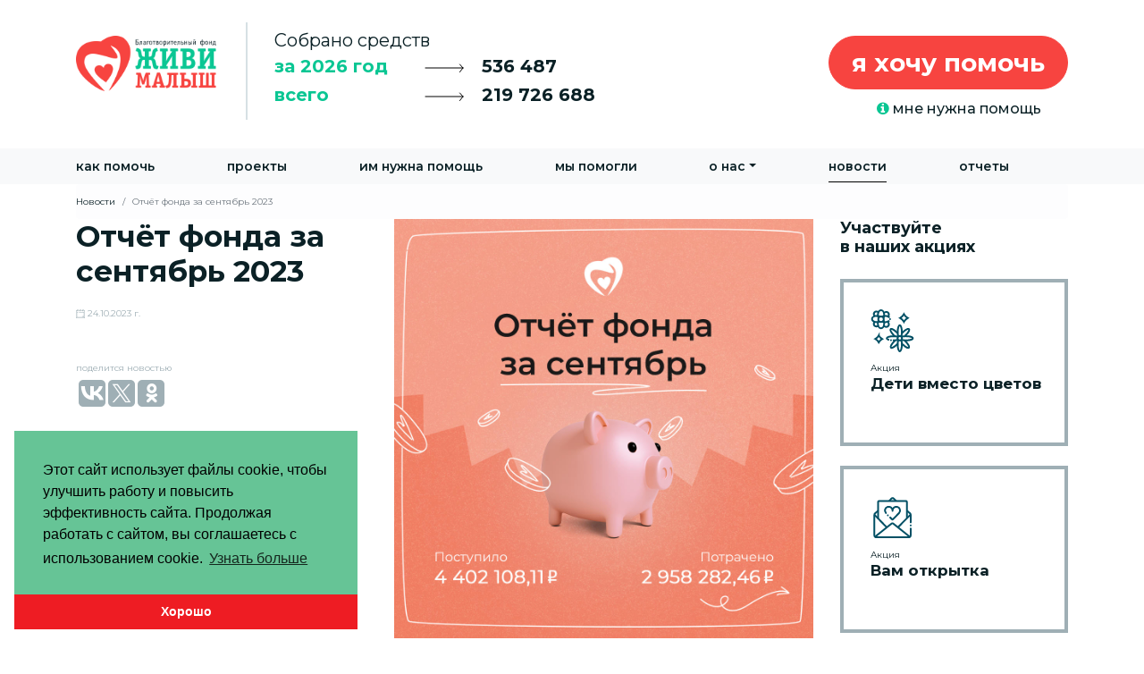

--- FILE ---
content_type: text/html; charset=UTF-8
request_url: https://fondzhivimalysh.ru/novosti/otchyot-fonda-za-sentyabr-2023.html
body_size: 48845
content:
<!doctype html>
<html lang="ru">
<head>
    

<meta charset="utf-8">
<meta name="viewport" content="width=device-width, initial-scale=1, shrink-to-fit=no">
<meta charset="UTF-8">
<base href="https://fondzhivimalysh.ru">
<title>Отчёт фонда за сентябрь 2023 / Новости / Благотворительный Фонд «ЖИВИ, МАЛЫШ»</title>
<meta name="keywords" content="fondzhivimalysh,Отчёт фонда за сентябрь 2023,Wohltätigkeitsfonds «LIVE, BABY»,Благотворительный Фонд «ЖИВИ, МАЛЫШ»">
<meta name="robots" content="index,follow">    


<meta last-modified="Thu Jan  1 05:00:00 1970" />

<!--share-->
<link id="image_src" rel="image_src" href="https://fondzhivimalysh.ru//assets/images/posters_soc/09-2023.jpg?editedon=0&tv=img"/>
<meta name="description" content=""/>
<meta property="og:title" content="Отчёт фонда за сентябрь 2023 / Новости / Благотворительный Фонд «ЖИВИ, МАЛЫШ»"/>
<meta property="og:description" content=""/>
<meta property="og:site_name" content="Отчёт фонда за сентябрь 2023 / Новости / Благотворительный Фонд «ЖИВИ, МАЛЫШ»"/>
<meta property="og:url" content="https://fondzhivimalysh.ru/novosti/otchyot-fonda-za-sentyabr-2023.html?update="/>
<meta property="og:image" content="https://fondzhivimalysh.ru//assets/images/posters_soc/09-2023.jpg?editedon=0&tv=img"/>
<meta property="og:image:type" content="image/jpeg"/>
<link rel="shortcut icon" href="https://fondzhivimalysh.ru/favicon_malish.png?v=" type="image/x-icon"/>
<link rel="manifest" href="https://fondzhivimalysh.ru/manifest.json">

<!--PWA не обязательно-->
<link rel="icon" type="image/png" sizes="16x16" href="/icons/mypush-16x16.png">
<link rel="icon" type="image/png" sizes="32x32" href="/icons/mypush-32x32.png">
<link rel="icon" type="image/png" sizes="64x64" href="/icons/mypush-64x64.png">
<link rel="apple-touch-icon" sizes="144x144" href="/icons/mypush-144x144.png">
<link rel="icon" type="image/png" sizes="128x128" href="/icons/mypush-128x128.png">
<link rel="icon" type="image/png" sizes="512x512" href="/icons/mypush-128x128.png">
<meta name="apple-mobile-web-app-title" content="Сайт: fondzhivimalysh.ru">
<meta name="application-name" content="Сайт: fondzhivimalysh.ru">
<meta name="msapplication-TileColor" content="#ffffff">
<meta name="theme-color" content="#ffffff">
<!--//PWA не обязательно-->

<!--PUSH обязательно-->
<link rel="manifest" href="/manifest.webmanifest?_=424be0167c4b46d2e9801131138ad2b7">
<!--/PUSH обязательно-->

<!--style-->
<link rel="stylesheet" href="templates/fond_2019/css/bootstrap.min.css?v=4.4.1&up=1">
<link rel="stylesheet" href="templates/fond_2019/css/jquery.fancybox.min.css">
<link rel="stylesheet" href="templates/fond_2019/css/owl.carousel.min.css">
<link rel="stylesheet" href="templates/fond_2019/css/owl.theme.default.min.css">
<link rel="stylesheet" href="templates/fond_2019/css/jquery-confirm.min.css">
<link rel="stylesheet" href="templates/fond_2019/css/Font-Awesome4/css/font-awesome.min.css?v=4.7.0">


<link rel="stylesheet" href="templates/fond_2019/css/template.css?_=1617079996">
<link rel="stylesheet" href="templates/fond_2019/css/devaddition.css?_=1683857516">
<link rel="stylesheet" href="templates/fond_2022/css/after_main.css?_=1759386378">


<!--js-->
<script>
"use strict";
//Global vars
 var site_param = {};
 site_param = {
        'id':'2364',
        'parent':'227',
        'createdby':32,
        'pagetitle':'Отчёт фонда за сентябрь 2023',
        'alias':'Отчёт фонда за сентябрь 2023',
        'uri':'novosti/otchyot-fonda-za-sentyabr-2023.html',
        'template':'44',
        'time':'1768662330',
        'request':{"q":"novosti\/otchyot-fonda-za-sentyabr-2023.html"},
        'opt':{'oferta_doc':'assets/files/pdf/oferta_2025.pdf'},
        'user':{'userID':0,'username':'(anonymous)','isloggedin':false}
    };
var page_template_params = [];
var summ_years = [{"MIGX_id":"1","year":"2012","price":"664400","active":"1"},{"MIGX_id":"2","year":"2013","price":"2807781","active":"1"},{"MIGX_id":"3","year":"2014","price":"5188649","active":"1"},{"MIGX_id":"4","year":"2015","price":"5851765","active":"1"},{"MIGX_id":"5","year":"2016","price":"6307908","active":"1"},{"MIGX_id":"6","year":"2017","price":"6359120","active":"1"},{"MIGX_id":"7","year":"2018","price":"6527617","active":"1"},{"MIGX_id":"8","year":"2019","price":"11161845","active":"1"},{"MIGX_id":"10","year":"2020","price":"18228462","active":"1"},{"MIGX_id":"9","year":"2021","price":"35935817","active":"1"},{"MIGX_id":"11","year":"2022","price":"27139007","active":"1"},{"MIGX_id":"12","year":"2023","price":"27233040","active":"1"},{"MIGX_id":"13","year":"2024","price":"30824743","active":"1"},{"MIGX_id":"14","year":"2025","price":"34960047","active":"1"},{"MIGX_id":"15","year":"2026","price":"536487","active":"1"}];
  
    function groupByArr(xs, key) {
        return xs.reduce(function(rv, x) {
            (rv[x[key]] = rv[x[key]] || []).push(x);
            return rv;
        }, {});
    }
</script>


<script src="//widget.cloudpayments.ru/bundles/cloudpayments"></script>
<script src="https://cdn.mixplat.ru/widget/v3/widget.js"></script>


<script src="templates/fond_2019/js/jquery-3.3.1.min.js"></script>
<script src="templates/fond_2019/js/jquery.maskedinput.min.js"></script>
<script src="templates/fond_2019/js/jquery.fancybox.min.js"></script>
<script src="templates/fond_2019/js/jquery.spincrement.min.js"></script>
<script src="templates/fond_2019/js/owl.carousel.min.js"></script>
<script src="templates/fond_2019/js/popper.min.js"></script>
<script src="templates/fond_2019/js/bootstrap.min.js?v=4.4.1&up=1"></script>
<script src="templates/fond_2019/js/masonry.pkgd.min.js"></script>
<script src="templates/fond_2019/js/jquery.matchHeight-min.js"></script>
<script src="templates/fond_2019/js/jquery.cookie.js"></script>
<script src="templates/fond_2019/js/jquery-confirm.min.js"></script>


<script src="templates/fond_2019/js/work.js?_=1751541058"></script>


<!--VK TARGET-->
<script type="text/javascript">(window.Image ? (new Image()) : document.createElement('img')).src = location.protocol + '//vk.com/rtrg?r=VorTeKwaP0EkyVS5OcLn6BCyMmVSGSJ4VWhFWlL0VmUAfeSWR3u04Qvs8coRdlYiiLJCXDrRBThduH34zTgAivg1dH5ZbYOWFEem5lHEUP4RwsAcYxOvaXiQVx5wSPNNNUiDnl/K0pLAIaH4dTeP6SQF47w*cXdXhJPmGBn4QxY-&pixel_id=1000069777';</script> 
<!--VK TARGET--> 

<script type="text/javascript">!function(){var t=document.createElement("script");t.type="text/javascript",t.async=!0,t.src="https://vk.com/js/api/openapi.js?168",t.onload=function(){VK.Retargeting.Init("VK-RTRG-491554-sMlq"),VK.Retargeting.Hit()},document.head.appendChild(t)}();</script><noscript><img src="https://vk.com/rtrg?p=VK-RTRG-491554-sMlq" style="position:fixed; left:-999px;" alt=""/></noscript>

<script src="https://mypush.ru/assets/components/mypush/project/77/mypush-client.js?_=424be0167c4b46d2e9801131138ad2b7" ></script>
<script src="assets/components/ulogin/js/ulogin.js"></script>
<script src="https://ulogin.ru/js/ulogin.js"></script>

<script src="https://widgets.donation.ru/wloader/e90b46ca-65f0-45b0-9ea3-792e3d2dc1bb/wloader.js" async></script>
<!--verification-->
<meta name="google-site-verification" content="00Ss2BmoHgcePpXNLYxEufKFJIFlnTOuu4KL9G_9AwI"/>
<meta name="google-site-verification" content="sc_pWjk16vqzfZcLZd8fv0Mg-r5ljNKEZWDgv8zl8Ng"/> <!--google-site-verification/--> <!--webmaster.mail.ru-->
<meta name="mailru-verification" content="6b2a797f74007ced" />
<meta name='wmail-verification' content='d3a4ff78948033d048bc1d1bc04f9a26'/> <!--webmaster.mail.ru/--> <!--yandex verification -->
<meta name="yandex-verification" content="ed2c41e5bc12e365"/> <!--yandex verification /--> 
<meta name="facebook-domain-verification" content="b66d8ks9mf67r7wg5mnpu5mm30og20" />


</head>
<body>
<header>
    <noscript>
    <div>
         <p><strong>Сайт, Благотворительный Фонд «ЖИВИ, МАЛЫШ» работает сполной поддержкой JavaScript</strong></p>
        <p>Ваш браузер не поддерживает скрипты!</p>
        <p>Включите поддержку JavaScript в настройках вашего браузера или попробуйте обновить его!</p>
    </div>
    </noscript> 
<div class="header_container">
    <div class="container">
      <div class="row">
        <div class="col-xl-2 col-lg-3 col-md-12  header_container_logo">
          <a class="logo d-none d-lg-block" href="https://fondzhivimalysh.ru/"><img id="fond_logo" src="templates/fond_2019/images/logo-fond-2019.png"></a>
          <nav class="navbar navbar-expand-lg navbar-light bg-light navbar-fond-mobile d-block d-lg-none d-xs-none fixed-top">

    <a style="width: 70%;" class="navbar-brand" href="https://fondzhivimalysh.ru/"><img style="width: 44%;"  src="templates/fond_2019/images/logo-fond.png"></a>
    <button class="navbar-toggler" type="button" data-toggle="collapse" data-target="#navbarsExample07" aria-controls="navbarsExample07" aria-expanded="false" aria-label="Toggle navigation">
      <span class="navbar-toggler-icon"></span>
    </button>

    <div class="collapse navbar-collapse" id="navbarsExample07">
        <ul class="navbar-nav nav-fill w-100 row"><li class="nav-item first"><a href="pay" class="nav-link">Как помочь</a></li><li class="nav-item"><a href="projects" class="nav-link">Проекты</a></li><li class="nav-item"><a href="pomoshh-detyam/im-nuzhna-pomoshh" class="nav-link">Им нужна помощь</a></li><li class="nav-item"><a href="pomoshh-detyam/myi-pomogli" class="nav-link">Мы помогли</a></li><li class="nav-item dropdown"> <a class="nav-link dropdown-toggle" href="#" id="navbarDropdown" role="button" data-toggle="dropdown" aria-haspopup="true" aria-expanded="false">О нас</a><div class="dropdown-menu"><a href="o-nas/" class="dropdown-item">О фонде</a><a href="contacts" class="dropdown-item">Контакты</a><a href="smi-o-nas/" class="dropdown-item">СМИ о нас</a><a href="team" class="dropdown-item">Команда</a><a href="media/" class="dropdown-item">Медиа</a><a href="friends" class="dropdown-item">Наши друзья</a></div></li><li class="nav-item active"><a href="novosti/" class="nav-link">Новости</a></li><li class="nav-item last"><a href="otchetyi/" class="nav-link">Отчеты</a></li></ul>
    
      <!--form class="form-inline my-2 my-md-0">
        <input class="form-control" type="text" placeholder="Search" aria-label="Search">
      </form-->
    </div>

</nav>
        </div>
        <div class="col-xl-5 col-lg-5 col-md-8  header_container_money">
            <div>
          <p class="col-12 text">Собрано средств</p>
          <p class="header_container_money_year text2">
              <strong class="headtext col-5">year_text</strong>
              <span class="arrow col"><svg width="44" height="10" viewBox="0 0 44 10" fill="none" xmlns="http://www.w3.org/2000/svg">
<path d="M1 5H43M43 5L39.5 1M43 5L39.5 9.5" stroke="black" stroke-linecap="round" stroke-linejoin="round"/>
</svg>
</span>
              <strong class="number col ">year_summ</strong>    
              </p>
          <p class="header_container_money_all text2">
              <strong class="headtext  col-5">all_text</strong>
              <span class="arrow col"><svg width="44" height="10" viewBox="0 0 44 10" fill="none" xmlns="http://www.w3.org/2000/svg">
<path d="M1 5H43M43 5L39.5 1M43 5L39.5 9.5" stroke="black" stroke-linecap="round" stroke-linejoin="round"/>
</svg>
</span>
              <strong class="number col">all_summ</strong>   
              </p>
              </div>
        </div>
        <div class="col-xl-5 col-lg-4 col-md-4 header_container_Help">
          <a href="pay" class="btn btn-danger btn-lg float-right header_container_HelpButton">я хочу помочь</a>
          <div class="header_container_HelpButtonMini">
              <a href="programmyi/"><i class="fa fa-info-circle green" aria-hidden="true"></i> мне нужна помощь</a>
          </div>
        </div>
      </div>
    </div>
</div>
<nav class="navbar navbar-expand-lg navbar-light bg-light navbar-fond navbar-big d-none d-lg-block">
  <div class="container">
    
    <button class="navbar-toggler" type="button" data-toggle="collapse" data-target="#navbarsExample07" aria-controls="navbarsExample07" aria-expanded="false" aria-label="Toggle navigation">
      <span class="navbar-toggler-icon"></span>
    </button>

    <div class="collapse navbar-collapse" id="navbarsExample07">
        <ul class="navbar-nav nav-fill w-100 row"><li class="nav-item first"><a href="pay" class="nav-link">Как помочь</a></li><li class="nav-item"><a href="projects" class="nav-link">Проекты</a></li><li class="nav-item"><a href="pomoshh-detyam/im-nuzhna-pomoshh" class="nav-link">Им нужна помощь</a></li><li class="nav-item"><a href="pomoshh-detyam/myi-pomogli" class="nav-link">Мы помогли</a></li><li class="nav-item dropdown"> <a class="nav-link dropdown-toggle" href="#" id="navbarDropdown" role="button" data-toggle="dropdown" aria-haspopup="true" aria-expanded="false">О нас</a><div class="dropdown-menu"><a href="o-nas/" class="dropdown-item">О фонде</a><a href="contacts" class="dropdown-item">Контакты</a><a href="smi-o-nas/" class="dropdown-item">СМИ о нас</a><a href="team" class="dropdown-item">Команда</a><a href="media/" class="dropdown-item">Медиа</a><a href="friends" class="dropdown-item">Наши друзья</a></div></li><li class="nav-item active"><a href="novosti/" class="nav-link">Новости</a></li><li class="nav-item last"><a href="otchetyi/" class="nav-link">Отчеты</a></li></ul>
    
      <!--form class="form-inline my-2 my-md-0">
        <input class="form-control" type="text" placeholder="Search" aria-label="Search">
      </form-->
    </div>
  </div>
</nav>
</header>
<section id="content">
    <div class="container news_full">
        <ol class="breadcrumb"><li class="breadcrumb-item"><a href="novosti/">Новости</a></li>
<li class="breadcrumb-item active">Отчёт фонда за сентябрь 2023</li></ol>
        <!--content-->
        <div class="row">
            <div class="col-xl-9">
                <div class="row">
                    <div class="col-xl-5 col-sm-12">
                        <h1>Отчёт фонда за сентябрь 2023</h1>
                        <div class="row">
                            <div class="news_full__date col-xl-12 col-sm-6">
                                <svg width="10" height="10" viewBox="0 0 10 10" fill="none"
                                     xmlns="http://www.w3.org/2000/svg">
                                    <path d="M9.41406 1.05469H8.72719V0.742188C8.72719 0.332949 8.39424 0 7.985 0C7.57576 0 7.24281 0.332949 7.24281 0.742188V1.05469H5.74219V0.742188C5.74219 0.332949 5.40924 0 5 0C4.59076 0 4.25781 0.332949 4.25781 0.742188V1.05469H2.75719V0.742188C2.75719 0.332949 2.42424 0 2.015 0C1.60576 0 1.27281 0.332949 1.27281 0.742188V1.05469H0.585938C0.262852 1.05469 0 1.31754 0 1.64062V9.41406C0 9.73715 0.262852 10 0.585938 10H9.41406C9.73715 10 10 9.73715 10 9.41406V1.64062C10 1.31754 9.73715 1.05469 9.41406 1.05469ZM7.63344 0.742188C7.63344 0.54834 7.79115 0.390625 7.985 0.390625C8.17885 0.390625 8.33656 0.54834 8.33656 0.742188V1.05469H7.63344V0.742188ZM4.64844 0.742188C4.64844 0.54834 4.80615 0.390625 5 0.390625C5.19385 0.390625 5.35156 0.54834 5.35156 0.742188V1.05469H4.64844V0.742188ZM1.66344 0.742188C1.66344 0.54834 1.82115 0.390625 2.015 0.390625C2.20885 0.390625 2.36656 0.54834 2.36656 0.742188V1.05469H1.66344V0.742188ZM9.60938 9.41406C9.60938 9.52176 9.52176 9.60938 9.41406 9.60938H0.585938C0.478242 9.60938 0.390625 9.52176 0.390625 9.41406V1.64062C0.390625 1.53293 0.478242 1.44531 0.585938 1.44531H1.27281V1.5625C1.27281 1.97174 1.60576 2.30469 2.015 2.30469H2.06055C2.1684 2.30469 2.25586 2.21725 2.25586 2.10938C2.25586 2.0015 2.1684 1.91406 2.06055 1.91406H2.015C1.82115 1.91406 1.66344 1.75635 1.66344 1.5625V1.44531H4.25781V1.5625C4.25781 1.97174 4.59076 2.30469 5 2.30469H5.04555C5.1534 2.30469 5.24086 2.21725 5.24086 2.10938C5.24086 2.0015 5.1534 1.91406 5.04555 1.91406H5C4.80615 1.91406 4.64844 1.75635 4.64844 1.5625V1.44531H7.24281V1.5625C7.24281 1.97174 7.57576 2.30469 7.985 2.30469H8.03055C8.1384 2.30469 8.22586 2.21725 8.22586 2.10938C8.22586 2.0015 8.1384 1.91406 8.03055 1.91406H7.985C7.79115 1.91406 7.63344 1.75635 7.63344 1.5625V1.44531H9.41406C9.52176 1.44531 9.60938 1.53293 9.60938 1.64062V9.41406Z"
                                          fill="#9FAFB5"/>
                                    <path d="M8.86719 3.04688H3.47656C3.36871 3.04688 3.28125 3.13432 3.28125 3.24219C3.28125 3.35006 3.36871 3.4375 3.47656 3.4375H8.67188V7.73438H7.12727C7.01941 7.73438 6.93195 7.82182 6.93195 7.92969C6.93195 8.03756 7.01941 8.125 7.12727 8.125H8.67188V8.67188H1.32812V3.4375H1.91406C2.02191 3.4375 2.10938 3.35006 2.10938 3.24219C2.10938 3.13432 2.02191 3.04688 1.91406 3.04688H1.13281C1.02496 3.04688 0.9375 3.13432 0.9375 3.24219V8.86719C0.9375 8.97506 1.02496 9.0625 1.13281 9.0625H8.86719C8.97504 9.0625 9.0625 8.97506 9.0625 8.86719V3.24219C9.0625 3.13432 8.97504 3.04688 8.86719 3.04688Z"
                                          fill="#9FAFB5"/>
                                    <path d="M6.20762 7.7916C6.17109 7.82793 6.15039 7.87832 6.15039 7.92969C6.15039 7.98105 6.17109 8.03145 6.20762 8.06777C6.24377 8.1041 6.29414 8.125 6.3457 8.125C6.39707 8.125 6.44726 8.1041 6.48379 8.06777C6.52009 8.03145 6.54082 7.98105 6.54082 7.92969C6.54082 7.87832 6.52009 7.82793 6.48379 7.7916C6.44726 7.75527 6.39707 7.73438 6.3457 7.73438C6.29412 7.73438 6.24375 7.75527 6.20762 7.7916Z"
                                          fill="#9FAFB5"/>
                                    <path d="M2.69531 3.4375C2.74668 3.4375 2.79707 3.4166 2.83338 3.38027C2.86971 3.34395 2.89062 3.29355 2.89062 3.24219C2.89062 3.19082 2.86973 3.14043 2.83338 3.1041C2.79707 3.06777 2.74686 3.04688 2.69531 3.04688C2.64395 3.04688 2.59355 3.06777 2.55723 3.1041C2.5209 3.14043 2.5 3.19082 2.5 3.24219C2.5 3.29355 2.52088 3.34395 2.55723 3.38027C2.59357 3.4166 2.64395 3.4375 2.69531 3.4375Z"
                                          fill="#9FAFB5"/>
                                </svg>
                                24.10.2023 г.
                            </div>
                            <div class="news_full__share col-xl-12 col-sm-6">
                                <span class="text">поделится новостью</span>
                                <div class="share_buttons">

                                    <script type="text/javascript">(function (w, doc) {
                                            if (!w.__utlWdgt) {
                                                w.__utlWdgt = true;
                                                var d = doc, s = d.createElement('script'), g = 'getElementsByTagName';
                                                s.type = 'text/javascript';
                                                s.charset = 'UTF-8';
                                                s.async = true;
                                                s.src = ('https:' == w.location.protocol ? 'https' : 'http') + '://w.uptolike.com/widgets/v1/uptolike.js';
                                                var h = d[g]('body')[0];
                                                h.appendChild(s);
                                            }
                                        })(window, document);
                                    </script>
                                    <div data-mobile-view="false" data-share-size="30" data-like-text-enable="false"
                                         data-background-alpha="0.0" data-pid="1839961" data-mode="share"
                                         data-background-color="#ffffff" data-share-shape="round-rectangle"
                                         data-share-counter-size="12" data-icon-color="#ffffff"
                                         data-mobile-sn-ids="vk.tw.ok.wh.tm.vb." data-text-color="#000000"
                                         data-buttons-color="#9fafb5" data-counter-background-color="#ffffff"
                                         data-share-counter-type="common" data-orientation="horizontal"
                                         data-following-enable="false" data-sn-ids="vk.tw.ok."
                                         data-preview-mobile="false" data-selection-enable="false"
                                         data-exclude-show-more="true" data-share-style="0"
                                         data-counter-background-alpha="1.0" data-top-button="false"
                                         class="uptolike-buttons"></div>
                                </div>
                            </div>
                        </div>
                    </div>
                    <div class="col-xl-7 col-sm-12">
                        <img src="/assets/images/posters_soc/09-2023.jpg" class="img-fluid">
                    </div>
                    <div class="col-12">
                        <div class="news_full__content">
                            <p>&laquo;Я календарь переверну&hellip;&raquo; Пока за окном догорают костры рябин, мы приглашаем вас налить себе чашку горячего чая, устроиться поудобнее и прочитать о том, как вы помогли фонду &laquo;Живи, малыш&raquo; сделать много добрых дел в сентябре.&nbsp;</p>
<p>Вы пожертвовали в фонд 4 402 108 рублей. На помощь детям мы направили 2 958 282 рубля, в том числе оплатили курс реабилитации для Евдокимова Миши и специализированный велотренажер для домашних занятий Ивановой Ярославы.</p>
<p>В сентябре наши водители социального такси были в отпусках, поэтому мы совершили всего 20 поездок. Зато 1 984 поездки совершили наши подопечные семьи на такси Яндекс.Go благодаря проекту &laquo;Помощь рядом&raquo;.</p>
<p>Наши инструктора АФК провели 239 занятий, а дефектолог &mdash; 100. У Ольги, психолога фонда, прошло 12 консультаций. Няня Наталья 17 раз выезжала к семьям в рамках проекта &laquo;Социальная передышка&raquo;. Это 136 свободных часов для родителей ребят с инвалидностью. Сейчас мы как раз ищем вторую няню для наших подопечных в Екатеринбурге.</p>
<p>Участники акции &laquo;Чайные бега&raquo; в сентябре перечислили в фонд 89 727 рублей.</p>
<p>Еще 116 639 рублей перевели пользователи сервиса Тинькофф &laquo;Кэшбэк во благо&raquo;, тем самым установив новый рекорд.</p>
<p>В сентябре мы радовались <a href="novosti/reabilitaczionnomu-czentru-byit.html">финансовой помощи</a> для завершения работ в нашем реабилитационном центре, а еще приоткрыли его двери для одного <a href="novosti/trening-dlya-mam.html">классного мероприятия</a>. С нашими семьями побывали в природном парке &laquo;<a href="novosti/zagadali-zhelaniya.html">Оленьи Ручьи</a>&raquo; и в <a href="novosti/botanicheskij-sad.html">Ботаническом саду</a> Екатеринбурга, чтобы насладиться красотами осени перед зимними холодами.</p>
<p>Вот таким был наш сентябрь. А каким он был у вас?</p>
                        </div>
                    </div>


                </div>
            </div>
            <div class="col-xl-3">
                <div class="actions_horizontal row">
                    <h3 class="col-xl-12">Участвуйте<br>
                        в наших акциях</h3>
                   <!--rowClass = col-xl-12 clo-lg-12 col-md-12 col-sm-6 news-->

<!--div class="col-xl-12 clo-lg-12 col-md-12 col-sm-6 news">
    <a href="kofe_sos" class="action_item">
        <div class="action_item__icon">
            <svg width="42" height="42" viewBox="0 0 42 42" fill="none" xmlns="http://www.w3.org/2000/svg">

                <path d="M41.1797 16.9395H34.4531V15.2031C34.4531 14.7501 34.0858 14.3828 33.6328 14.3828H15.9141C15.4611 14.3828 15.0938 14.7501 15.0938 15.2031C15.0938 15.6562 15.4611 16.0234 15.9141 16.0234H32.8125V22.3124C32.8125 27.8371 29.8629 32.9718 25.1001 35.7656H9.35304C4.59022 32.9718 1.64062 27.8371 1.64062 22.3125V16.0235H7.13672C7.5897 16.0235 7.95703 15.6563 7.95703 15.2032C7.95703 14.7501 7.5897 14.3829 7.13672 14.3829H0.820312C0.367336 14.3829 0 14.7501 0 15.2032V22.3125C0 25.4133 0.833437 28.4537 2.41024 31.1049C3.47361 32.8929 4.85338 34.4719 6.46915 35.7657H0.820312C0.367336 35.7657 0 36.1329 0 36.586C0 39.5713 2.4287 42 5.41406 42H31.0078C33.9932 42 36.4219 39.5713 36.4219 36.586C36.4219 36.1329 36.0545 35.7657 35.6016 35.7657H27.984C29.4711 34.5749 30.7576 33.1421 31.7822 31.5273H34.0977C38.455 31.5273 42 27.9824 42 23.625V17.7598C42 17.3067 41.6327 16.9395 41.1797 16.9395ZM34.6914 37.4063C34.3159 39.0938 32.8068 40.3594 31.0078 40.3594H5.41406C3.61504 40.3594 2.10607 39.0938 1.73045 37.4063H9.13328H25.3198H34.6914ZM34.4531 22.3125V21.8614H37.0781V23.625C37.0781 25.2684 35.7411 26.6055 34.0977 26.6055H33.9114C34.2695 25.2104 34.4531 23.7682 34.4531 22.3125ZM40.3594 23.625C40.3594 27.0777 37.5504 29.8867 34.0977 29.8867H32.7015C32.9634 29.3518 33.1974 28.8042 33.4018 28.2461H34.0977C36.6458 28.2461 38.7188 26.1731 38.7188 23.625V21.041C38.7188 20.588 38.3514 20.2207 37.8984 20.2207H34.4531V18.5801H40.3594V23.625Z"
                      fill="#0C5061"/>
                <path d="M18.01 4.53982L17.5832 4.00391C16.9566 3.2174 16.9557 2.11793 17.581 1.33027C17.8627 0.975401 17.8033 0.459424 17.4484 0.17781C17.0934 -0.103967 16.5775 -0.0444944 16.2959 0.310373C15.1932 1.69965 15.1948 3.63879 16.2999 5.02611L16.7267 5.56202C17.5454 6.58987 17.5467 8.02665 16.7296 9.05606L16.2922 9.60714C16.0105 9.96201 16.0699 10.478 16.4248 10.7596C16.5757 10.8793 16.7556 10.9374 16.9342 10.9374C17.1759 10.9374 17.4153 10.8311 17.5773 10.627L18.0147 10.076C19.3092 8.44501 19.3073 6.16847 18.01 4.53982Z"
                      fill="#0C5061"/>
                <path d="M22.5569 6.38424L22.13 5.84842C21.5035 5.06182 21.5026 3.96235 22.1278 3.17469C22.4095 2.81982 22.3501 2.30385 21.9953 2.02223C21.6403 1.74045 21.1244 1.79993 20.8427 2.15479C19.7401 3.54408 19.7417 5.48321 20.8467 6.87061L21.2736 7.40652C22.0922 8.43445 22.0935 9.87131 21.2764 10.9006L20.8391 11.4516C20.5574 11.8065 20.6168 12.3225 20.9717 12.6041C21.1225 12.7238 21.3024 12.7819 21.4811 12.7819C21.7228 12.7819 21.9623 12.6755 22.1242 12.4715L22.5614 11.9205C23.856 10.2896 23.8541 8.01306 22.5569 6.38424Z"
                      fill="#0C5061"/>
                <path d="M13.4629 6.38436L13.0361 5.84853C12.4095 5.06202 12.4086 3.96247 13.0338 3.17481C13.3155 2.81994 13.2561 2.30396 12.9012 2.02227C12.5463 1.74057 12.0304 1.80013 11.7487 2.15483C10.6461 3.54411 10.6477 5.48333 11.7528 6.87064L12.1796 7.40655C12.9982 8.43449 12.9995 9.87135 12.1825 10.9006L11.7451 11.4516C11.4634 11.8065 11.5227 12.3224 11.8776 12.6041C12.0285 12.7238 12.2083 12.782 12.387 12.782C12.6287 12.782 12.8681 12.6757 13.0301 12.4717L13.4675 11.9206C14.762 10.2897 14.7601 8.01317 13.4629 6.38436Z"
                      fill="#0C5061"/>
                <path d="M12.3278 14.6229C12.1752 14.4703 11.9635 14.3826 11.7478 14.3826C11.5321 14.3826 11.3204 14.4703 11.1678 14.6229C11.0153 14.7763 10.9275 14.9871 10.9275 15.2029C10.9275 15.4186 11.0153 15.6303 11.1678 15.7837C11.3204 15.9362 11.5321 16.0232 11.7478 16.0232C11.9635 16.0232 12.1752 15.9362 12.3278 15.7837C12.4811 15.6303 12.5681 15.4194 12.5681 15.2029C12.5681 14.9871 12.4811 14.7755 12.3278 14.6229Z"
                      fill="#0C5061"/>
                <path d="M29.6953 21.4922C29.2423 21.4922 28.875 21.8594 28.875 22.3125C28.875 25.3574 27.6399 28.3498 25.4865 30.5224C25.1675 30.8442 25.1699 31.3636 25.4916 31.6825C25.6516 31.8411 25.8604 31.9202 26.0691 31.9202C26.2803 31.9202 26.4914 31.8391 26.6518 31.6773C29.1073 29.1999 30.5156 25.7866 30.5156 22.3125C30.5156 21.8594 30.1483 21.4922 29.6953 21.4922Z"
                      fill="#0C5061"/>
                <path d="M24.1076 32.7489C23.885 32.3543 23.3847 32.2149 22.9901 32.4375L22.9714 32.448C22.5767 32.6707 22.4374 33.171 22.6599 33.5655C22.8107 33.8328 23.0887 33.983 23.3752 33.983C23.5117 33.983 23.6501 33.9488 23.7774 33.877L23.7961 33.8664C24.1908 33.6438 24.3302 33.1435 24.1076 32.7489Z"
                      fill="white"/>

            </svg>


        </div>
        <div class="action_item__small">Благотворительная акция</div>
        <div class="action_item__title">#кофеsos</div>
    </a>
</div-->
<!--div class="col-xl-12 clo-lg-12 col-md-12 col-sm-6 news">
    <a href="programmyi/socztaksi-help.html" class="action_item action_item__red">
        <div class="action_item__icon">
            <img src="templates/fond_2019/images/soc2/aktsia.png">

        </div>
        <div class="action_item__small">Акция</div>
        <div class="action_item__title">Помогаем во время Карантина</div>
    </a>
</div-->
<div class="col-xl-12 clo-lg-12 col-md-12 col-sm-6 news">
    <a href="deti-vmesto-czvetov.html" class="action_item">
        <div class="action_item__icon action_item__icon--fill-green">
            <svg width="49" height="48" id="Слой_5" data-name="Слой 5" xmlns="http://www.w3.org/2000/svg" viewBox="0 0 47.66 48"><defs><style>.cls-1{fill:#025065;}.cls-2{fill:none;}.cls-2,.cls-3{stroke:#025065;stroke-miterlimit:10;stroke-width:2px;}.cls-3{fill:#fff;}</style></defs><title>икнока</title><circle class="cls-1" cx="22.27" cy="34.57" r="1"/><circle class="cls-1" cx="19.44" cy="33.97" r="1"/><circle class="cls-1" cx="25.1" cy="34.73" r="1"/><circle class="cls-1" cx="19.82" cy="13.18" r="1"/><circle class="cls-1" cx="20.04" cy="8.8" r="1"/><circle class="cls-1" cx="21.19" cy="10.99" r="1"/><path class="cls-2" d="M14.16,12.51a7.39,7.39,0,0,1,.75,3.34c0,3-1.57,5.4-3.5,5.4s-3.5-2.42-3.5-5.4a7.57,7.57,0,0,1,.6-3" transform="translate(-0.34)"/><path class="cls-2" d="M9.83,13.75a7.53,7.53,0,0,1-3.1.63c-3,0-5.4-1.57-5.4-3.5s2.42-3.5,5.4-3.5a7.25,7.25,0,0,1,3.58.88" transform="translate(-0.34)"/><path class="cls-2" d="M20.16,13.18a6.91,6.91,0,0,1-4.07,1.2,7.53,7.53,0,0,1-3.1-.63" transform="translate(-0.34)"/><path class="cls-2" d="M21.2,9.75" transform="translate(-0.34)"/><path class="cls-2" d="M12.52,8.26a7.25,7.25,0,0,1,3.58-.88A6.68,6.68,0,0,1,20.43,8.8" transform="translate(-0.34)"/><path class="cls-2" d="M8.91,18.24c-1.79,1.08-3.71,1.19-4.76.14s-0.94-3,.14-4.76" transform="translate(-0.34)"/><path class="cls-2" d="M8.67,9.75A7.39,7.39,0,0,1,7.91,6.4c0-3,1.57-5.4,3.5-5.4s3.5,2.42,3.5,5.4a7.39,7.39,0,0,1-.76,3.35" transform="translate(-0.34)"/><circle class="cls-3" cx="11.07" cy="11.13" r="3.08"/><path class="cls-2" d="M4.28,8.06C3.21,6.27,3.09,4.35,4.15,3.3s3-.94,4.76.14" transform="translate(-0.34)"/><path class="cls-2" d="M14.67,18.74c1.79,1.08,3.71,1.19,4.76.14s0.94-3-.14-4.76" transform="translate(-0.34)"/><path class="cls-2" d="M19.29,8.56c1.08-1.79,1.19-3.71.14-4.76s-3-.94-4.76.14" transform="translate(-0.34)"/><path class="cls-2" d="M30.67,30.41a20.08,20.08,0,0,1-.57-5c0-4.19,1-7.6,2.31-7.6s2.31,3.4,2.31,7.6a20.46,20.46,0,0,1-.52,4.81" transform="translate(-0.34)"/><path class="cls-2" d="M34.15,34.41a20.08,20.08,0,0,1,.57,5c0,4.19-1,7.6-2.31,7.6s-2.31-3.4-2.31-7.6a19.59,19.59,0,0,1,.63-5.22" transform="translate(-0.34)"/><path class="cls-2" d="M19.78,34c-1.22-.41-2-1-2-1.55,0-1.28,3.4-2.31,7.6-2.31a20,20,0,0,1,5,.58" transform="translate(-0.34)"/><path class="cls-2" d="M19.78,34" transform="translate(-0.34)"/><path class="cls-2" d="M30.46,34.15a20,20,0,0,1-5,.58" transform="translate(-0.34)"/><path class="cls-2" d="M34.52,30.65a20.31,20.31,0,0,1,4.88-.54c4.19,0,7.6,1,7.6,2.31s-3.4,2.31-7.6,2.31a20,20,0,0,1-5.06-.59" transform="translate(-0.34)"/><path class="cls-2" d="M34.85,32.42" transform="translate(-0.34)"/><path class="cls-2" d="M34.67,27c0.33-.37.68-0.74,1-1.12,3-3,6.1-4.64,7-3.73s-0.77,4-3.73,7l-0.74.71" transform="translate(-0.34)"/><circle class="cls-2" cx="32.07" cy="32.42" r="2.44"/><path class="cls-2" d="M37.71,34.86c0.37,0.33.74,0.68,1.12,1,3,3,4.64,6.1,3.73,7s-4-.77-7-3.73q-0.37-.37-0.71-0.74" transform="translate(-0.34)"/><path class="cls-2" d="M27.35,34.86c-0.37.33-.74,0.68-1.12,1-3,3-4.64,6.1-3.73,7s4-.77,7-3.73q0.37-.37.71-0.74" transform="translate(-0.34)"/><path class="cls-2" d="M27,30.22c-0.37-.33-0.74-0.68-1.12-1-3-3-4.64-6.1-3.73-7s4,0.77,7,3.73q0.37,0.37.71,0.74" transform="translate(-0.34)"/><path class="cls-2" d="M8.91,29.35h0a9.67,9.67,0,0,0,3.85,3.85h0A9.67,9.67,0,0,0,8.91,37h0a9.67,9.67,0,0,0-3.85-3.85h0a9.67,9.67,0,0,0,3.85-3.85h0Z" transform="translate(-0.34)"/><path class="cls-2" d="M37.05,5.44h0a10.85,10.85,0,0,0,4.31,4.31h0a10.85,10.85,0,0,0-4.31,4.31h0a10.85,10.85,0,0,0-4.31-4.31h0a10.85,10.85,0,0,0,4.31-4.31h0Z" transform="translate(-0.34)"/></svg>
        </div>
        <div class="action_item__small">Акция</div>
        <div class="action_item__title">Дети вместо цветов</div>
    </a>
</div>

<div class="col-xl-12 clo-lg-12 col-md-12 col-sm-6 news">
    <a href="vam-podarok/" class="action_item">
        <div class="action_item__icon action_item__icon--fill-green">
            <svg width="49" height="48" id="Слой_5" data-name="Слой 5" xmlns="http://www.w3.org/2000/svg" viewBox="0 0 47.7 48">
                <defs>
                    <style type="text/css">
                    	.st0{fill:none;stroke:#025065;stroke-width:2;stroke-linecap:round;stroke-miterlimit:10;}
                    	.st1{fill:none;stroke:#025065;stroke-width:2;stroke-miterlimit:10;}
                    	.st2{fill:#025065;}
                    </style>
                </defs>
                <path class="st0" d="M44.3,36.3V44c0,1.2-0.9,2.1-2.1,2.1H5.8c-1.2,0-2.1-0.9-2.1-2.1V20.9c0-0.6,0.3-1.2,0.7-1.6l3.1-2.6"/>
                <path class="st0" d="M40.6,16.7l3,2.6c0.5,0.4,0.7,1,0.7,1.6v8.5"/>
                <path class="st1" d="M40.6,16.7"/>
                <path class="st1" d="M20.3,5.4l2.4-2.6c0.8-0.7,1.9-0.7,2.7,0L28,5.3"/>
                <path class="st1" d="M4.4,45.5L22.6,31c0.7-0.6,1.8-0.6,2.5,0l18.4,14.7"/>
                <line class="st1" x1="3.8" y1="20.9" x2="17.6" y2="35"/>
                <line class="st1" x1="44.3" y1="20.5" x2="30" y2="35"/>
                <path class="st1" d="M7.8,25.4V7c0-0.9,0.7-1.6,1.6-1.6h29.1c0.9,0,1.6,0.7,1.6,1.6v17.2"/>
                <path class="st0" d="M21.4,23.9l2,2c0.3,0.3,0.8,0.3,1.1,0l6.6-6.8c0.1-0.1,0.1-0.1,0.2-0.2l0.1-0.2c0.9-1,1.3-2.4,0.8-3.9
                	c-0.4-1.4-1.6-2.5-3-2.8c-2.7-0.6-5.2,1.5-5.2,4.1c0,0.5,0,0.5,0,0c0-2.6-2.4-4.7-5.2-4.1"/>
                <path class="st0" d="M18.7,12c-1.4,0.3-2.6,1.4-3,2.8c-0.5,1.5,0,2.9,0.8,3.9l0.1,0.2"/>
                <circle class="st2" cx="44.3" cy="32.8" r="1"/>
                <circle class="st2" cx="18.7" cy="21.5" r="1"/>
            </svg>
        </div>
        <div class="action_item__small">Акция</div>
        <div class="action_item__title">Вам открытка</div>
    </a>
</div>

<div class="col-xl-12 clo-lg-12 col-md-12 col-sm-6 news">
    <a href="programmyi/social-respite.html" class="action_item">
        <div class="action_item__icon action_item__icon--fill-green">
            <img src="templates/fond_2019/images/str/er/nyanya.png">
        </div>
        <div class="action_item__small">Проект</div>
        <div class="action_item__title">Социальная передышка</div>
    </a>
</div>

<div class="col-xl-12 clo-lg-12 col-md-12 col-sm-6 news">
    <a href="programmyi/exit-rehabilitation.html" class="action_item">
        <div class="action_item__icon action_item__icon--fill-green">
            <img src="templates/fond_2019/images/str/er/vyezdnaya_reabilitatsia_ikonka.png">
        </div>
        <div class="action_item__small">Проект</div>
        <div class="action_item__title">Выездная реабилитация</div>
    </a>
</div>

<div class="col-xl-12 clo-lg-12 col-md-12 col-sm-6 news">
    <a href="programmyi/100-rublej-spasut-zhizn.html" class="action_item">
        <div class="action_item__icon">
            <svg width="42" height="42" viewBox="0 0 42 42" fill="none" xmlns="http://www.w3.org/2000/svg">
                <path d="M21 6.64453C21.4413 6.64453 21.8014 6.29508 21.8195 5.85785C21.8203 5.84719 21.8203 5.8357 21.8203 5.82422C21.8203 5.37141 21.4528 5.00391 21 5.00391C20.5472 5.00391 20.1797 5.37141 20.1797 5.82422C20.1797 5.8357 20.1797 5.84719 20.1805 5.85785C20.1986 6.29508 20.5587 6.64453 21 6.64453Z"
                      fill="#0C5061"/>
                <path d="M23.4609 21.8203C26.1799 21.8203 28.3828 19.6179 28.3828 16.8984C28.3828 14.1845 26.1749 11.9766 23.4609 11.9766H16.0781C15.6251 11.9766 15.2578 12.3438 15.2578 12.7969V20.1797H14.4375C13.9845 20.1797 13.6172 20.5469 13.6172 21C13.6172 21.4531 13.9845 21.8203 14.4375 21.8203H15.2578V25.1016H14.4375C13.9845 25.1016 13.6172 25.4688 13.6172 25.9219C13.6172 26.3749 13.9845 26.7422 14.4375 26.7422H15.2578V30.8438C15.2578 31.2968 15.6251 31.6641 16.0781 31.6641C16.5311 31.6641 16.8984 31.2968 16.8984 30.8438V26.7422H22.6406C23.0936 26.7422 23.4609 26.3749 23.4609 25.9219C23.4609 25.4688 23.0936 25.1016 22.6406 25.1016H16.8984V21.8203H23.4609ZM16.8984 13.6172H23.4609C25.2702 13.6172 26.7422 15.0892 26.7422 16.8984C26.7422 18.7106 25.2735 20.1797 23.4609 20.1797H16.8984V13.6172Z"
                      fill="#0C5061"/>
                <path d="M21 42C32.3082 42 42 32.3124 42 21C42 9.70914 32.3297 0 21 0C9.69183 0 0 9.68756 0 21C0 32.3071 9.68756 42 21 42ZM21 1.64062C31.313 1.64062 40.3594 10.687 40.3594 21C40.3594 31.313 31.313 40.3594 21 40.3594C10.687 40.3594 1.64062 31.313 1.64062 21C1.64062 10.687 10.687 1.64062 21 1.64062Z"
                      fill="#0C5061"/>
                <path d="M21 37.0781C29.5477 37.0781 37.0781 29.6051 37.0781 21C37.0781 13.6963 31.5949 7.02432 24.4567 5.32939C24.0159 5.22463 23.5737 5.49714 23.4691 5.93798C23.3645 6.37881 23.6369 6.82096 24.0776 6.92563C30.5539 8.46331 35.4375 14.514 35.4375 21C35.4375 28.691 28.691 35.4375 21 35.4375C13.309 35.4375 6.5625 28.691 6.5625 21C6.5625 14.514 11.4461 8.46331 17.9224 6.92563C18.3631 6.82096 18.6355 6.37881 18.5309 5.93798C18.4263 5.49706 17.984 5.22455 17.5433 5.32939C10.4107 7.023 4.92188 13.6904 4.92188 21C4.92188 29.5476 12.3948 37.0781 21 37.0781Z"
                      fill="#0C5061"/>
            </svg>
        </div>
        <div class="action_item__small">Всероссийская акция</div>
        <div class="action_item__title">100 рублей спасут жизнь</div>
    </a>
</div>

<div class="col-xl-12 clo-lg-12 col-md-12 col-sm-6 news">
    <a href="programmyi/kopilka-zdorovya/" class="action_item">
        <div class="action_item__icon">
            <svg width="42" height="42" viewBox="0 0 42 42" fill="none" xmlns="http://www.w3.org/2000/svg">
                <path d="M39.9072 20.9858L38.0017 20.7471C37.4224 19.3298 36.5901 18.0188 35.5557 16.8845L36.9567 10.9492C37.0143 10.7052 36.9572 10.4484 36.8017 10.2518C36.6462 10.0553 36.4093 9.94061 36.1587 9.94045L35.9795 9.94037C35.9784 9.94037 35.9777 9.94037 35.9766 9.94037C33.651 9.94037 31.555 11.4036 30.7306 13.5499C30.1475 13.3182 29.5481 13.1273 28.9368 12.9827C28.4959 12.8784 28.054 13.1511 27.9497 13.5921C27.8455 14.0331 28.1183 14.475 28.5592 14.5792C30.6473 15.0731 32.51 16.129 33.9782 17.5944C34.0318 17.6729 34.0987 17.7425 34.1773 17.7988C35.2475 18.9221 36.0935 20.2699 36.6423 21.7802C36.7474 22.0696 37.0059 22.2759 37.3113 22.3141L39.7035 22.6136C40.0775 22.6604 40.3595 22.9799 40.3595 23.3568V27.4926C40.3595 27.8694 40.0774 28.1889 39.7035 28.2358L37.4868 28.5133C37.168 28.5531 36.9018 28.7755 36.8058 29.0822C36.1481 31.1835 34.8986 33.0415 33.1922 34.4554C33.0041 34.6113 32.8952 34.8429 32.8952 35.0871V39.6213C32.8952 40.0282 32.5641 40.3593 32.1573 40.3593H27.3989C26.9919 40.3593 26.6608 40.0282 26.6608 39.6213V37.8932C26.6608 37.4401 26.2935 37.0729 25.8405 37.0729H18.9488C18.4958 37.0729 18.1285 37.4401 18.1285 37.8932V39.6213C18.1285 40.0282 17.7974 40.3593 17.3904 40.3593H12.632C12.2251 40.3593 11.894 40.0282 11.894 39.6213V36.4197C11.894 36.1189 11.7294 35.8423 11.4651 35.6988C7.78336 33.6998 5.49608 29.8582 5.49608 25.6732C5.49608 19.3873 10.61 14.2734 16.8959 14.2734H17.9238C18.3768 14.2734 18.7441 13.9062 18.7441 13.4531C18.7441 13 18.3768 12.6328 17.9238 12.6328H16.8959C10.8065 12.6328 5.67918 16.8284 4.25143 22.4806H3.65038C2.54214 22.4806 1.64062 21.579 1.64062 20.4709C1.64062 19.3627 2.54214 18.4611 3.65038 18.4611C4.10336 18.4611 4.47069 18.0938 4.47069 17.6408C4.47069 17.1877 4.10336 16.8205 3.65038 16.8205C1.63759 16.8205 0 18.458 0 20.4709C0 22.4837 1.63759 24.1212 3.65038 24.1212H3.94824C3.88754 24.6303 3.85546 25.148 3.85546 25.6732C3.85546 30.2956 6.29457 34.5516 10.2533 36.8973V39.6213C10.2533 40.9329 11.3204 42 12.6319 42H17.3903C18.7019 42 19.7689 40.9329 19.7689 39.6213V38.7136H25.0201V39.6213C25.0201 40.9329 26.0871 42 27.3987 42H32.1571C33.4686 42 34.5357 40.9329 34.5357 39.6213V35.4653C36.2012 34.0005 37.4581 32.1527 38.202 30.0772L39.9071 29.8637C41.1002 29.7144 41.9999 28.695 41.9999 27.4926V23.3568C41.9999 22.1545 41.1003 21.1351 39.9072 20.9858ZM34.1781 15.5791C33.5661 15.0785 32.9107 14.6351 32.2213 14.2543C32.6745 12.9521 33.78 11.9831 35.0983 11.6806L34.1781 15.5791Z"
                      fill="#0C5061"/>
                <path d="M32.6541 20.8302C32.5016 20.6776 32.29 20.5898 32.0742 20.5898C31.8585 20.5898 31.6468 20.6776 31.4943 20.8302C31.3417 20.9828 31.2539 21.1944 31.2539 21.4102C31.2539 21.6259 31.3416 21.8375 31.4943 21.9901C31.6469 22.1427 31.8585 22.2305 32.0742 22.2305C32.29 22.2305 32.5016 22.1427 32.6541 21.9901C32.8067 21.8375 32.8945 21.6259 32.8945 21.4102C32.8945 21.1944 32.8067 20.9828 32.6541 20.8302Z"
                      fill="#0C5061"/>
                <path d="M24.0549 4.78516C23.602 4.78516 23.2346 5.15241 23.2346 5.60547V8.85923C23.2346 9.31229 23.602 9.67954 24.0549 9.67954C24.5079 9.67954 24.8752 9.31229 24.8752 8.85923V5.60547C24.8752 5.15249 24.508 4.78516 24.0549 4.78516Z"
                      fill="#0C5061"/>
                <path d="M24.6346 2.04913C24.4821 1.89655 24.2704 1.80878 24.0547 1.80878C23.8389 1.80878 23.6273 1.89655 23.4747 2.04913C23.3221 2.20171 23.2344 2.41335 23.2344 2.62909C23.2344 2.84565 23.3221 3.05647 23.4747 3.20905C23.6273 3.36163 23.8389 3.4494 24.0547 3.4494C24.2704 3.4494 24.4821 3.36163 24.6346 3.20905C24.7871 3.05647 24.875 2.84483 24.875 2.62909C24.875 2.41335 24.7871 2.20253 24.6346 2.04913Z"
                      fill="#0C5061"/>
                <path d="M17.3906 0C16.9376 0 16.5703 0.367253 16.5703 0.820311V2.21484C16.5703 2.6679 16.9376 3.03515 17.3906 3.03515C17.8436 3.03515 18.2109 2.6679 18.2109 2.21484V0.820311C18.2109 0.367253 17.8437 0 17.3906 0Z"
                      fill="#0C5061"/>
                <path d="M9.34643 25.6732C9.34643 25.2202 8.9791 24.8529 8.52612 24.8529C8.07315 24.8529 7.70581 25.2202 7.70581 25.6732L7.70589 25.7168C7.70868 26.168 8.07544 26.532 8.52612 26.532C8.52776 26.532 8.52948 26.532 8.53129 26.532C8.98426 26.5291 9.3493 26.1596 9.34651 25.7065L9.34643 25.6732Z"
                      fill="#0C5061"/>
                <path d="M12.9775 32.1276C11.5515 31.2598 10.4384 29.9265 9.84337 28.3734C9.6812 27.9502 9.20681 27.7387 8.78386 27.9009C8.36082 28.063 8.14926 28.5373 8.31136 28.9604C9.03569 30.851 10.3899 32.4735 12.1247 33.5291C12.2579 33.6101 12.405 33.6488 12.5502 33.6488C12.8271 33.6488 13.0974 33.5086 13.2518 33.2548C13.4874 32.8677 13.3644 32.3631 12.9775 32.1276Z"
                      fill="#0C5061"/>
                <path d="M17.3906 3.94171C15.4909 3.94171 13.9453 5.48726 13.9453 7.38702C13.9453 9.28678 15.4909 10.8323 17.3906 10.8323C19.2904 10.8323 20.8359 9.28678 20.8359 7.38702C20.8359 5.48726 19.2904 3.94171 17.3906 3.94171ZM17.3906 9.1917C16.3955 9.1917 15.5859 8.38214 15.5859 7.38702C15.5859 6.3919 16.3955 5.58233 17.3906 5.58233C18.3857 5.58233 19.1953 6.3919 19.1953 7.38702C19.1953 8.38214 18.3857 9.1917 17.3906 9.1917Z"
                      fill="#0C5061"/>
                <path d="M27.7265 17.3906H26.9883C27.3126 16.8653 27.5003 16.2472 27.5003 15.5859C27.5003 13.6861 25.9548 12.1406 24.055 12.1406C22.1552 12.1406 20.6097 13.6861 20.6097 15.5859C20.6096 16.2472 20.7973 16.8653 21.1216 17.3906H17.0625C16.6095 17.3906 16.2422 17.7578 16.2422 18.2109C16.2422 18.6639 16.6095 19.0312 17.0625 19.0312H27.7265C28.1795 19.0312 28.5469 18.6639 28.5469 18.2109C28.5469 17.7578 28.1796 17.3906 27.7265 17.3906ZM24.055 17.3906C23.0599 17.3906 22.2503 16.581 22.2503 15.5859C22.2503 14.5908 23.0599 13.7812 24.055 13.7812C25.0501 13.7812 25.8597 14.5908 25.8597 15.5859C25.8597 16.581 25.05 17.3906 24.055 17.3906Z"
                      fill="#0C5061"/>
            </svg>
        </div>
        <div class="action_item__small">Акция</div>
        <div class="action_item__title">Копилка здоровья</div>
    </a>
</div>

<div class="col-xl-12 clo-lg-12 col-md-12 col-sm-6 news">
    <a href="programmyi/shkolnaya-yarmarka/" class="action_item">
        <div class="action_item__icon">
            <svg width="42" height="42" viewBox="0 0 42 42" fill="none" xmlns="http://www.w3.org/2000/svg">
                <g clip-path="url(#clip0)">
                    <path d="M32.5204 40.5239L28.1148 36.1178C27.9609 35.964 27.7523 35.8775 27.5347 35.8775C27.5343 35.8775 27.5339 35.8775 27.5336 35.8775L25.1699 35.8809C25.1647 35.8809 25.1595 35.8809 25.1544 35.8809C23.8496 35.8809 22.5425 35.6409 21.3192 35.1831L22.7376 34.232C23.3182 33.8427 23.7086 33.2498 23.8369 32.5626C23.9652 31.8754 23.8151 31.1816 23.4142 30.6088C22.9156 29.8968 22.1126 29.5103 21.2951 29.5103C21.2818 29.5103 21.2685 29.5103 21.2552 29.5106L24.5224 26.2434C25.5136 25.2521 25.5136 23.6392 24.5224 22.6479C24.2812 22.4068 24.0001 22.2201 23.694 22.094C23.9209 21.7083 24.0422 21.2677 24.0422 20.8084C24.0422 20.1293 23.7777 19.4908 23.2976 19.0106C22.8174 18.5304 22.1789 18.2659 21.4998 18.2659C21.0405 18.2659 20.6 18.3873 20.2142 18.6142C20.088 18.3081 19.9014 18.0269 19.6602 17.7857C19.18 17.3055 18.5416 17.041 17.8624 17.041C17.1833 17.041 16.5449 17.3055 16.0646 17.7857L14.8915 18.9588C14.7668 18.6839 14.5928 18.4306 14.3729 18.2107C13.8927 17.7305 13.2543 17.4661 12.5751 17.4661C11.896 17.4661 11.2575 17.7306 10.7773 18.2107L10.2573 18.7307L8.1433 16.6286C7.52922 16.0145 7.52922 15.0153 8.1433 14.4012C8.71859 13.8259 9.63176 13.7896 10.2497 14.2921L12.297 16.3395C12.4572 16.4997 12.6672 16.5798 12.8771 16.5798C13.087 16.5798 13.297 16.4996 13.4571 16.3395C13.7775 16.0192 13.7775 15.4997 13.4571 15.1794L9.92519 11.6475C9.3111 11.0333 9.3111 10.0341 9.92519 9.41998C10.5393 8.80581 11.5386 8.8059 12.1527 9.41998L18.3409 15.6201C18.5011 15.7803 18.711 15.8603 18.9209 15.8603C19.1308 15.8603 19.3408 15.7802 19.5009 15.6201C19.8213 15.2997 19.8213 14.7803 19.5009 14.46L14.7973 9.74442C14.2949 9.12639 14.3312 8.2133 14.9065 7.6381C15.5206 7.02401 16.5199 7.02401 17.1339 7.6381L18.8572 9.36149C19.1777 9.68191 19.6971 9.68191 20.0173 9.36149C20.3377 9.04116 20.3377 8.52174 20.0173 8.20141L18.294 6.47801C17.0402 5.22425 15.0001 5.22433 13.7464 6.47801C13.332 6.89235 13.0556 7.39274 12.9151 7.92209C12.3719 7.53015 11.7219 7.3181 11.0389 7.3181C10.18 7.3181 9.37246 7.65262 8.7651 8.2599C7.63651 9.38848 7.52446 11.1539 8.42762 12.4098C7.89819 12.5502 7.39764 12.8267 6.98322 13.2412C5.8 14.4245 5.73405 16.3077 6.78413 17.5697C6.26643 17.7127 5.7776 17.9864 5.37147 18.3926C4.11778 19.6463 4.11778 21.6864 5.37147 22.9402L5.73757 23.3063C4.3533 24.9684 3.60099 27.0423 3.6041 29.2323L3.60607 30.591L0.240249 33.9571C-0.080083 34.2774 -0.080083 34.7968 0.240249 35.1173C0.400456 35.2774 0.610374 35.3575 0.820292 35.3575C1.03021 35.3575 1.24021 35.2774 1.40033 35.1173L5.00692 31.5106C5.16106 31.3565 5.24752 31.1473 5.24719 30.9293L5.24473 29.23C5.24178 27.1912 6.03428 25.2742 7.47598 23.8325L11.5469 19.7616C11.5469 19.7616 11.5469 19.7615 11.5469 19.7615L11.9374 19.371C12.1077 19.2007 12.3341 19.1069 12.575 19.1069C12.816 19.1069 13.0424 19.2007 13.2127 19.371C13.383 19.5413 13.4768 19.7677 13.4768 20.0087C13.4768 20.2155 13.4072 20.4114 13.2798 20.5706L12.1954 21.6549C11.8751 21.9753 11.8751 22.4947 12.1954 22.8151C12.1961 22.8159 12.197 22.8164 12.1976 22.8172C12.1984 22.8179 12.1989 22.8186 12.1997 22.8194C12.3599 22.9795 12.5698 23.0596 12.7797 23.0596C12.9896 23.0596 13.1996 22.9795 13.3598 22.8194L17.2246 18.9459C17.3949 18.7756 17.6213 18.6818 17.8622 18.6818C18.1031 18.6818 18.3295 18.7756 18.4998 18.9459C18.8271 19.2732 18.8494 19.7915 18.5672 20.1452L14.6307 24.0904C14.3103 24.4107 14.3103 24.9301 14.6307 25.2505C14.7909 25.4107 15.0008 25.4908 15.2107 25.4908C15.4206 25.4908 15.6306 25.4107 15.7907 25.2505L20.8618 20.1708C21.0321 20.0005 21.2585 19.9067 21.4995 19.9067C21.7404 19.9067 21.9668 20.0005 22.1371 20.1708C22.4887 20.5224 22.4887 21.0945 22.1371 21.4461L17.0575 26.5171C16.7371 26.8374 16.7371 27.3569 17.0575 27.6773C17.3779 27.9975 17.8973 27.9976 18.2176 27.6773L22.1628 23.7408C22.5164 23.4585 23.0347 23.4807 23.362 23.8082C23.7136 24.1597 23.7136 24.7319 23.362 25.0834L17.8236 30.6219C17.4335 31.0119 17.3974 31.6101 17.7379 32.0442C18.0784 32.4783 18.668 32.5859 19.1398 32.2998L20.813 31.2855C21.2348 31.0296 21.7869 31.1459 22.0698 31.55C22.2159 31.7586 22.2706 32.0113 22.2238 32.2617C22.177 32.5119 22.0349 32.7278 21.8235 32.8695L17.9525 35.4653C16.6929 36.31 15.2261 36.7562 13.7097 36.7562C13.7062 36.7562 13.7025 36.7562 13.699 36.7562L11.0698 36.7524C11.0694 36.7524 11.069 36.7524 11.0686 36.7524C10.8511 36.7524 10.6424 36.8388 10.4886 36.9927L6.88191 40.5993C6.56158 40.9197 6.56158 41.4391 6.88191 41.7595C7.04212 41.9196 7.25203 41.9998 7.46195 41.9998C7.67187 41.9998 7.88187 41.9196 8.04199 41.7595L11.4079 38.3936L13.6967 38.3969C13.701 38.3969 13.7052 38.3969 13.7096 38.3969C15.5524 38.3969 17.3355 37.8545 18.8662 36.828L19.6951 36.2722C21.389 37.0895 23.2736 37.5218 25.154 37.5218C25.1598 37.5218 25.1659 37.5218 25.1718 37.5218L27.1951 37.5189L31.3603 41.6841C31.5205 41.8442 31.7304 41.9244 31.9403 41.9244C32.1502 41.9244 32.3602 41.8442 32.5204 41.6841C32.8407 41.3638 32.8407 40.8444 32.5204 40.5239ZM8.56035 20.428C8.56027 20.4281 8.56027 20.4281 8.56019 20.4282L6.86985 22.1185L6.53164 21.7803C5.91755 21.1661 5.91755 20.1669 6.53164 19.5528C7.10692 18.9775 8.02009 18.9413 8.63803 19.4437L9.09134 19.897L8.56035 20.428Z"
                          fill="#0C5061"/>
                    <path d="M41.7596 31.2853C41.6071 31.1319 41.3954 31.0449 41.1797 31.0449C40.9639 31.0449 40.7523 31.1319 40.5997 31.2853C40.4471 31.4379 40.3594 31.6487 40.3594 31.8652C40.3594 32.081 40.4471 32.2926 40.5997 32.4451C40.7523 32.5977 40.9639 32.6855 41.1797 32.6855C41.3954 32.6855 41.6071 32.5978 41.7596 32.4451C41.9122 32.2917 42 32.081 42 31.8652C42 31.6486 41.9122 31.4379 41.7596 31.2853Z"
                          fill="#0C5061"/>
                    <path d="M39.5538 29.0791L37.5944 27.1197L37.5992 23.803C37.6027 21.2971 36.867 18.8725 35.4713 16.7912L31.8607 11.4069C31.3675 10.6714 30.6165 10.1768 29.7461 10.0142C28.8756 9.85162 27.9968 10.0419 27.2714 10.5498C26.083 11.382 25.6104 12.8835 26.0306 14.2145L23.8867 12.0706C23.5664 11.7503 23.047 11.7503 22.7266 12.0706C22.4062 12.3909 22.4062 12.9103 22.7266 13.2307L27.3321 17.8363C27.7582 18.2624 28.4118 18.3018 28.8859 17.9298C29.36 17.5579 29.4775 16.9139 29.165 16.3985L27.7541 14.0711C27.3111 13.3403 27.5124 12.3839 28.2124 11.8938C28.5737 11.6409 29.0116 11.5461 29.4449 11.6271C29.8784 11.7081 30.2524 11.9544 30.498 12.3207L34.1086 17.705C35.3219 19.5145 35.9616 21.6223 35.9585 23.8007L35.9533 27.4578C35.953 27.6758 36.0394 27.885 36.1936 28.0391L38.3937 30.2393C38.5539 30.3994 38.7638 30.4795 38.9738 30.4795C39.1837 30.4795 39.3937 30.3994 39.5538 30.2393C39.8741 29.9189 39.8741 29.3995 39.5538 29.0791Z"
                          fill="#0C5061"/>
                    <path d="M21.9581 10.1425C21.8064 9.98987 21.5947 9.9021 21.379 9.9021C21.1624 9.9021 20.9516 9.98987 20.7982 10.1425C20.6456 10.295 20.5579 10.5067 20.5579 10.7224C20.5579 10.939 20.6456 11.1498 20.7982 11.3024C20.9516 11.455 21.1624 11.5427 21.379 11.5427C21.5947 11.5427 21.8056 11.455 21.9581 11.3024C22.1115 11.1498 22.1993 10.9382 22.1993 10.7224C22.1993 10.5067 22.1115 10.295 21.9581 10.1425Z"
                          fill="#0C5061"/>
                    <path d="M29.5709 22.8723C29.8913 22.5519 29.8913 22.0325 29.5709 21.7121C29.2506 21.3919 28.7312 21.3919 28.4108 21.7121L28.0529 22.0699C26.5211 23.6019 26.5211 26.0945 28.0529 27.6263C28.2131 27.7864 28.4231 27.8666 28.633 27.8666C28.8429 27.8666 29.0529 27.7864 29.213 27.6263C29.5334 27.306 29.5334 26.7866 29.213 26.4662C28.3209 25.574 28.3209 24.1222 29.213 23.23L29.5709 22.8723Z"
                          fill="#0C5061"/>
                    <path d="M39.1535 4.42987C38.6321 4.42987 38.1223 4.57786 37.6816 4.84848C37.2408 4.57786 36.7311 4.42987 36.2096 4.42987C34.64 4.42987 33.363 5.73023 33.363 7.32844C33.363 8.23423 34.0143 9.32205 35.354 10.6542C36.256 11.5512 37.1458 12.2338 37.1833 12.2625C37.3303 12.3749 37.5059 12.4311 37.6816 12.4311C37.8572 12.4311 38.0327 12.3749 38.1798 12.2625C38.2173 12.2338 39.1071 11.5511 40.0091 10.6542C41.3488 9.32213 42.0001 8.23423 42.0001 7.32844C42.0001 5.73015 40.7231 4.42987 39.1535 4.42987ZM37.6813 10.5614C36.3104 9.42278 35.0037 7.97001 35.0037 7.32844C35.0037 6.63479 35.5447 6.0705 36.2096 6.0705C36.5403 6.0705 36.8489 6.20757 37.0786 6.45662C37.234 6.62494 37.4525 6.72068 37.6816 6.72068C37.9106 6.72068 38.1292 6.62494 38.2845 6.45662C38.5142 6.20765 38.8228 6.0705 39.1535 6.0705C39.8185 6.0705 40.3595 6.63479 40.3595 7.32844C40.3595 7.96837 39.0523 9.42155 37.6813 10.5614Z"
                          fill="#0C5061"/>
                    <path d="M5.7905 0.000854496C5.26903 0.000854496 4.75929 0.148839 4.31854 0.41946C3.87778 0.148839 3.36804 0.000854496 2.84657 0.000854496C1.27698 0.000772465 0 1.30105 0 2.89935C0 3.80514 0.651246 4.89295 1.99098 6.22514C2.893 7.12207 3.78287 7.80482 3.82028 7.83344C3.96728 7.94591 4.14291 8.0021 4.31854 8.0021C4.49416 8.0021 4.66971 7.94591 4.81679 7.83344C4.85428 7.80482 5.74407 7.12207 6.64609 6.22522C7.98582 4.89303 8.63707 3.80522 8.63707 2.89943C8.63707 1.30113 7.36009 0.000854496 5.7905 0.000854496ZM4.31829 6.13228C2.9473 4.99369 1.64062 3.541 1.64062 2.89935C1.64062 2.20569 2.18162 1.6414 2.84657 1.6414C3.17732 1.6414 3.48592 1.77847 3.71561 2.02752C3.87097 2.19585 4.0895 2.29158 4.31854 2.29158C4.54757 2.29158 4.76618 2.19585 4.92146 2.02752C5.15115 1.77855 5.45975 1.6414 5.7905 1.6414C6.45545 1.6414 6.99645 2.20569 6.99645 2.89935C6.99645 3.53919 5.68928 4.99246 4.31829 6.13228Z"
                          fill="#0C5061"/>
                </g>
                <defs>
                    <clipPath id="clip0">
                        <rect width="42" height="42" fill="white"/>
                    </clipPath>
                </defs>
            </svg>
        </div>
        <div class="action_item__small">Ежегодная благотворительная</div>
        <div class="action_item__title">Школьная ярмарка</div>
    </a>
</div>
<!--div class="col-xl-12 clo-lg-12 col-md-12 col-sm-6 news">
    <a href="programmyi/proekt-detskij-palliativ/" class="action_item">
        <div class="action_item__icon">
            <svg width="42" height="42" viewBox="0 0 50 50" fill="none" xmlns="http://www.w3.org/2000/svg">
                <path d="M45.8301 12.5H37.5098C37.2168 12.5 36.9629 12.6172 36.7773 12.8027C36.5918 12.9883 36.4746 13.252 36.4746 13.5352C36.4746 14.1113 36.9434 14.5801 37.5195 14.5801H45.8398C46.9922 14.5801 47.9199 15.5176 47.9199 16.6602V18.75H2.08008V16.6699C2.08008 15.5176 3.01758 14.5898 4.16016 14.5898H30.2734C30.5566 14.5898 30.8203 14.4727 31.0059 14.2871C31.1914 14.1016 31.3086 13.8379 31.3086 13.5547C31.3086 12.9785 30.8398 12.5098 30.2637 12.5098H18.6816C18.3887 10.6836 17.1289 9.10156 15.3613 8.4375L10.3418 6.54297C9.82422 6.34766 9.28711 6.25 8.74023 6.25C6.2207 6.25 4.16992 8.30078 4.16992 10.8203V12.5C1.875 12.5 0 14.3652 0 16.6699V19.7949C0 20.3711 0.46875 20.8398 1.04492 20.8398H11.1133L23.2812 30.0781L15.0684 36.3281C14.3555 35.7715 13.4766 35.4199 12.5 35.4199C10.2051 35.4199 8.33008 37.2852 8.33008 39.5898C8.33008 41.8848 10.1953 43.7598 12.5 43.7598C14.8047 43.7598 16.6699 41.8945 16.6699 39.5898C16.6699 39.0137 16.5527 38.4766 16.3477 37.9785L25.0098 31.3965L33.6719 37.9785C33.4668 38.4766 33.3496 39.0137 33.3496 39.5898C33.3496 41.8848 35.2148 43.7598 37.5195 43.7598C39.8242 43.7598 41.6895 41.8945 41.6895 39.5898C41.6895 37.2949 39.8242 35.4199 37.5195 35.4199C36.543 35.4199 35.6641 35.7715 34.9512 36.3281L26.7188 30.0781L38.8867 20.8301H48.9551C49.5312 20.8301 50 20.3613 50 19.7852V16.6602C50 14.3652 48.125 12.5 45.8301 12.5ZM6.25 10.8203C6.25 9.15039 8.04688 7.90039 9.60938 8.49609L14.6387 10.3809C15.5957 10.7422 16.2793 11.543 16.543 12.5H6.25V10.8203ZM12.5 41.6699C11.3477 41.6699 10.4199 40.7324 10.4199 39.5898C10.4199 38.4473 11.3477 37.5 12.5 37.5C13.6523 37.5 14.5801 38.4375 14.5801 39.5801C14.5801 40.7227 13.6523 41.6699 12.5 41.6699ZM37.5 37.5C38.6523 37.5 39.5801 38.4375 39.5801 39.5801C39.5801 40.7227 38.6426 41.6602 37.5 41.6602C36.3574 41.6602 35.4199 40.7227 35.4199 39.5801C35.4199 38.4375 36.3477 37.5 37.5 37.5ZM25 28.7793L14.5508 20.8398H35.4492L25 28.7793Z"
                      fill="#0C5061"/>
                <path d="M33.8965 14.5801C33.3203 14.5801 32.8516 14.1113 32.8516 13.5352C32.8516 12.959 33.3203 12.4902 33.8965 12.4902C34.4727 12.4902 34.9414 12.959 34.9414 13.5352C34.9414 14.1211 34.4727 14.5801 33.8965 14.5801Z"
                      fill="#0C5061"/>
            </svg>
        </div>
        <div class="action_item__small">Проект</div>
        <div class="action_item__title">Детский паллиатив</div>
    </a>
</div-->
<div class="col-xl-12 clo-lg-12 col-md-12 col-sm-6 news">
    <a href="programmyi/kryishki-dlya-malyishki.html" class="action_item">
        <div class="action_item__icon">
            <svg width="42" height="42" viewBox="0 0 42 42" fill="none" xmlns="http://www.w3.org/2000/svg">
                <g clip-path="url(#clip0)">
                    <path d="M37.037 22.0582C35.9624 20.3848 34.453 19.0559 32.6729 18.1945C32.2628 17.9977 31.7706 18.1699 31.5819 18.5801C31.385 18.9902 31.5573 19.4824 31.9675 19.6711C35.0682 21.1641 37.078 24.3633 37.078 27.8086C37.078 29.2852 36.7171 30.7453 36.028 32.0414C35.8147 32.4434 35.9706 32.9355 36.3643 33.1488C36.4874 33.2144 36.6186 33.2473 36.7499 33.2473C37.0452 33.2473 37.3241 33.0914 37.4718 32.8125C38.2839 31.2867 38.7186 29.5559 38.7186 27.8086C38.7186 25.7578 38.1362 23.7727 37.037 22.0582Z"
                          fill="#0C5061"/>
                    <path d="M29.3426 17.1445H29.2852C28.834 17.1445 28.4648 17.5137 28.4648 17.9648C28.4648 18.416 28.834 18.7852 29.2852 18.7852H29.3344C29.7855 18.7852 30.1547 18.4242 30.1547 17.9648C30.1629 17.5137 29.7937 17.1445 29.3426 17.1445Z"
                          fill="#0C5061"/>
                    <path d="M24.15 35.9461C21.041 34.4531 19.0312 31.2539 19.0312 27.8086C19.0312 26.332 19.3922 24.8719 20.0813 23.5758C20.2945 23.1738 20.1387 22.6816 19.7449 22.4684C19.343 22.2551 18.8508 22.4109 18.6375 22.8047C17.8254 24.3305 17.3906 26.0613 17.3906 27.8086C17.3906 29.8594 17.973 31.8445 19.0723 33.559C20.1469 35.2324 21.6563 36.5613 23.4363 37.4227C23.5512 37.4801 23.6742 37.5047 23.7891 37.5047C24.0926 37.5047 24.3879 37.3324 24.5273 37.0371C24.7324 36.6352 24.5602 36.143 24.15 35.9461Z"
                          fill="#0C5061"/>
                    <path d="M26.8241 36.832H26.7749C26.3237 36.832 25.9546 37.193 25.9546 37.6523C25.9546 38.1035 26.3155 38.4727 26.7749 38.4727H26.8323C27.2835 38.4727 27.6526 38.1035 27.6526 37.6523C27.6526 37.2012 27.2753 36.832 26.8241 36.832Z"
                          fill="#0C5061"/>
                    <path d="M31.7789 14.3719C31.6805 14.134 31.5574 13.9125 31.418 13.6992H33.5508C35.6344 13.6992 37.3242 12.0094 37.3242 9.92578C37.3242 7.84219 35.6344 6.15234 33.5508 6.15234H26.9801C27.3984 5.54531 27.6445 4.80703 27.6445 4.01953C27.6445 1.93594 25.9547 0.246094 23.8711 0.246094H3.77344C1.68984 0.246094 0 1.93594 0 4.01953C0 6.10313 1.68984 7.79297 3.77344 7.79297H10.3441C9.92578 8.4 9.67969 9.13828 9.67969 9.92578C9.67969 10.7133 9.92578 11.4516 10.3441 12.0586H8.20312C6.11953 12.0586 4.42969 13.7484 4.42969 15.832C4.42969 17.0297 4.9875 18.0961 5.85703 18.7852C4.9875 19.4742 4.42969 20.5406 4.42969 21.7383C4.42969 22.9359 4.9875 24.0023 5.85703 24.6914C4.9875 25.3805 4.42969 26.4469 4.42969 27.6445C4.42969 28.8422 4.9875 29.9086 5.85703 30.5977C4.9875 31.2867 4.42969 32.3531 4.42969 33.5508C4.42969 35.6344 6.11953 37.3242 8.20312 37.3242H17.8746C20.4176 40.0477 24.0434 41.7539 28.0629 41.7539C35.7492 41.7539 42.0082 35.4949 42.0082 27.8086C42 21.4102 37.6688 16.0043 31.7789 14.3719ZM33.5508 7.79297C34.7238 7.79297 35.6836 8.75273 35.6836 9.92578C35.6836 11.0988 34.7238 12.0586 33.5508 12.0586H28.3008H13.4531C12.2801 12.0586 11.3203 11.0988 11.3203 9.92578C11.3203 8.75273 12.2801 7.79297 13.4531 7.79297H33.5508ZM3.77344 6.15234C2.60039 6.15234 1.64062 5.19258 1.64062 4.01953C1.64062 2.84648 2.60039 1.88672 3.77344 1.88672H23.8711C25.0441 1.88672 26.0039 2.84648 26.0039 4.01953C26.0039 5.19258 25.0441 6.15234 23.8711 6.15234H3.77344ZM8.20312 13.6992H28.3008C28.6289 13.6992 28.9488 13.773 29.2277 13.9125C28.8422 13.8797 28.4484 13.8633 28.0547 13.8633C24.2074 13.8633 20.7129 15.4301 18.1863 17.9648H8.20312C7.03008 17.9648 6.07031 17.0051 6.07031 15.832C6.07031 14.659 7.03008 13.6992 8.20312 13.6992ZM8.20312 19.6055H16.7836C15.8484 20.8852 15.1348 22.3207 14.6754 23.8711H8.20312C7.03008 23.8711 6.07031 22.9113 6.07031 21.7383C6.07031 20.5652 7.03008 19.6055 8.20312 19.6055ZM8.20312 25.5117H14.298C14.175 26.2582 14.1094 27.0293 14.1094 27.8086C14.1094 28.473 14.1586 29.1375 14.2488 29.7773H8.20312C7.03008 29.7773 6.07031 28.8176 6.07031 27.6445C6.07031 26.4715 7.03008 25.5117 8.20312 25.5117ZM8.20312 35.6836C7.03008 35.6836 6.07031 34.7238 6.07031 33.5508C6.07031 32.3777 7.03008 31.418 8.20312 31.418H14.5852C14.9953 32.9602 15.668 34.3957 16.5539 35.6836H8.20312ZM28.0547 40.1133C21.2707 40.1133 15.75 34.5926 15.75 27.8086C15.75 21.0246 21.2707 15.5039 28.0547 15.5039C34.8387 15.5039 40.3594 21.0246 40.3594 27.8086C40.3594 34.5926 34.8387 40.1133 28.0547 40.1133Z"
                          fill="#0C5061"/>
                </g>
                <defs>
                    <clipPath id="clip0">
                        <rect width="42" height="42" fill="white"/>
                    </clipPath>
                </defs>
            </svg>
        </div>
        <div class="action_item__small">Социально- экологическая акция</div>
        <div class="action_item__title">Крышки для малышки</div>
    </a>
</div>

<div class="col-xl-12 clo-lg-12 col-md-12 col-sm-6 news">
    <a href="programmyi/soczialnoe-taksi.html" class="action_item">
        <div class="action_item__icon">
            <svg width="42" height="42" viewBox="0 0 46 46" fill="none" xmlns="http://www.w3.org/2000/svg">
                <path d="M32.879 18.1119H31.2328C30.8066 18.1119 30.4609 18.4574 30.4609 18.8837C30.4609 19.3099 30.8065 19.6556 31.2328 19.6556H32.879C33.3052 19.6556 33.6508 19.31 33.6508 18.8837C33.6508 18.4574 33.3052 18.1119 32.879 18.1119Z"
                      fill="#0C5061"/>
                <path d="M33.082 24.4881C32.7776 24.0983 32.3193 23.8747 31.8247 23.8747H14.1752C13.6806 23.8747 13.2224 24.0983 12.9179 24.4881C12.6135 24.8781 12.5077 25.3768 12.6277 25.8566L13.0394 27.5033C13.2173 28.2146 13.8536 28.7114 14.5868 28.7114H31.4131C32.1464 28.7114 32.7826 28.2146 32.9606 27.5032L33.3723 25.8566C33.4922 25.3767 33.3864 24.878 33.082 24.4881ZM31.8747 25.4824L31.463 27.1288C31.4573 27.1519 31.4368 27.1678 31.4131 27.1678H14.5868C14.5632 27.1678 14.5426 27.1517 14.5369 27.1289L14.1252 25.4824C14.1233 25.4751 14.1191 25.458 14.1346 25.4382C14.15 25.4185 14.1676 25.4185 14.1751 25.4185H31.8247C31.8323 25.4185 31.8498 25.4185 31.8652 25.4382C31.8807 25.458 31.8766 25.475 31.8747 25.4824Z"
                      fill="#0C5061"/>
                <path d="M43.5817 19.6555C44.9151 19.6555 46 18.5706 46 17.2372C46 15.9037 44.9151 14.8188 43.5817 14.8188H42.7584C41.5561 14.8188 40.5561 15.7011 40.371 16.8521L38.3121 11.1899C37.848 9.91345 36.6237 9.05598 35.2656 9.05598H29.3955L28.961 6.88383C28.7359 5.75728 27.7384 4.9397 26.5897 4.9397H19.4101C18.2614 4.9397 17.2641 5.75728 17.0388 6.88383L16.6044 9.05598H10.7343C9.37618 9.05598 8.15188 9.91354 7.68784 11.1898L5.62898 16.852C5.44399 15.7011 4.44403 14.8188 3.24165 14.8188H2.41841C1.08486 14.8188 0 15.9037 0 17.2372C0 18.5706 1.08486 19.6555 2.41832 19.6555H3.24156C3.62169 19.6555 3.98143 19.5671 4.30181 19.4101L2.53728 21.6159C1.96282 22.3339 1.64648 23.2357 1.64648 24.1551V39.4653C1.64648 40.3449 2.36199 41.0604 3.24156 41.0604H5.71137C6.59094 41.0604 7.30645 40.3449 7.30645 39.4653V36.1208H38.6935V39.4653C38.6935 40.3449 39.409 41.0604 40.2885 41.0604H42.7583C43.6379 41.0604 44.3534 40.3449 44.3534 39.4653V24.1551C44.3534 23.2357 44.0371 22.3338 43.4626 21.6159L41.6981 19.4101C42.0185 19.5671 42.3782 19.6555 42.7583 19.6555H43.5817ZM3.24165 18.1119H2.41841C1.93604 18.1119 1.5437 17.7195 1.5437 17.2372C1.5437 16.7548 1.93604 16.3624 2.41841 16.3624H3.24165C3.72402 16.3624 4.11637 16.7548 4.11637 17.2372C4.11637 17.7194 3.72393 18.1119 3.24165 18.1119ZM18.5525 7.18642C18.634 6.77898 18.9947 6.48321 19.4101 6.48321H26.5897C27.0052 6.48321 27.366 6.77898 27.4474 7.18642L27.8213 9.05598H18.1785L18.5525 7.18642ZM5.76285 39.4653C5.76285 39.4937 5.73976 39.5168 5.71137 39.5168H3.24156C3.21317 39.5168 3.19008 39.4937 3.19008 39.4653V35.639C3.68422 35.9442 4.26587 36.1208 4.88804 36.1208H5.76276V39.4653H5.76285ZM32.1074 34.5772H13.8926V32.8792C13.8926 32.8508 13.9157 32.8277 13.9441 32.8277H32.056C32.0844 32.8277 32.1075 32.8508 32.1075 32.8792V34.5772H32.1074ZM42.8098 39.4653C42.8098 39.4937 42.7867 39.5168 42.7583 39.5168H40.2885C40.2602 39.5168 40.2371 39.4937 40.2371 39.4653V36.1208H41.1118C41.734 36.1208 42.3156 35.9442 42.8097 35.639V39.4653H42.8098ZM42.2575 22.5802C42.6136 23.0255 42.8099 23.5849 42.8099 24.1552V32.8792C42.8099 33.8155 42.0482 34.5772 41.112 34.5772H33.651V32.8792C33.651 31.9996 32.9355 31.2841 32.0559 31.2841H13.9441C13.0645 31.2841 12.349 31.9996 12.349 32.8792V34.5772H4.88813C3.95187 34.5772 3.19017 33.8155 3.19017 32.8792V24.1552C3.19017 23.5849 3.38639 23.0255 3.74271 22.5802L6.08233 19.6555H27.9396C28.3658 19.6555 28.7115 19.3099 28.7115 18.8836C28.7115 18.4574 28.3659 18.1118 27.9396 18.1118H6.81339L9.13873 11.7172C9.38175 11.0486 10.0231 10.5995 10.7344 10.5995H35.2657C35.9771 10.5995 36.6183 11.0487 36.8615 11.7172L39.1868 18.1118H36.1724C35.7462 18.1118 35.4006 18.4573 35.4006 18.8836C35.4006 19.3098 35.7461 19.6555 36.1724 19.6555H39.9178L42.2575 22.5802ZM41.8836 17.2372C41.8836 16.7548 42.276 16.3624 42.7583 16.3624H43.5816C44.064 16.3624 44.4563 16.7548 44.4563 17.2372C44.4563 17.7195 44.064 18.1119 43.5816 18.1119H42.7583C42.2761 18.1119 41.8836 17.7194 41.8836 17.2372Z"
                      fill="#0C5061"/>
                <path d="M8.18127 29.6376C7.3017 29.6376 6.58618 30.3531 6.58618 31.2327C6.58618 32.1122 7.3017 32.8277 8.18127 32.8277C9.06084 32.8277 9.77636 32.1122 9.77636 31.2327C9.77636 30.3531 9.06084 29.6376 8.18127 29.6376Z"
                      fill="#0C5061"/>
                <path d="M37.8187 29.6376C36.9391 29.6376 36.2236 30.3531 36.2236 31.2327C36.2236 32.1122 36.9391 32.8277 37.8187 32.8277C38.6983 32.8277 39.4138 32.1122 39.4138 31.2327C39.4138 30.3531 38.6982 29.6376 37.8187 29.6376Z"
                      fill="#0C5061"/>
                <path d="M7.76968 23.0515C6.20919 23.0515 4.9397 24.321 4.9397 25.8815C4.9397 27.442 6.20919 28.7115 7.76968 28.7115C9.33018 28.7115 10.5997 27.442 10.5997 25.8815C10.5997 24.321 9.33018 23.0515 7.76968 23.0515ZM7.76968 27.1678C7.06037 27.1678 6.4833 26.5908 6.4833 25.8814C6.4833 25.172 7.06028 24.595 7.76968 24.595C8.47909 24.595 9.05607 25.172 9.05607 25.8814C9.05607 26.5908 8.479 27.1678 7.76968 27.1678Z"
                      fill="#0C5061"/>
                <path d="M38.2304 23.0515C36.6699 23.0515 35.4004 24.321 35.4004 25.8815C35.4004 27.442 36.6699 28.7115 38.2304 28.7115C39.7909 28.7115 41.0604 27.442 41.0604 25.8815C41.0604 24.321 39.7909 23.0515 38.2304 23.0515ZM38.2304 27.1678C37.5211 27.1678 36.944 26.5908 36.944 25.8814C36.944 25.172 37.521 24.595 38.2304 24.595C38.9397 24.595 39.5168 25.172 39.5168 25.8814C39.5168 26.5908 38.9398 27.1678 38.2304 27.1678Z"
                      fill="#0C5061"/>
            </svg>
        </div>
        <div class="action_item__small">Служба бесплатной перевозки</div>
        <div class="action_item__title">Социальное такси</div>
    </a>
</div>
<!--div class="col-xl-12 clo-lg-12 col-md-12 col-sm-6 news">
    <a href="programmyi/pomoch-po-drugomu/" class="action_item">
        <div class="action_item__icon">
            <svg width="38" height="38" viewBox="0 0 38 38" fill="none" xmlns="http://www.w3.org/2000/svg">
                <path d="M25.6797 0C25.2699 0 24.9375 0.332352 24.9375 0.742188V4.15625C24.9375 4.56609 25.2699 4.89844 25.6797 4.89844C26.0895 4.89844 26.4219 4.56609 26.4219 4.15625V0.742188C26.4219 0.332352 26.0895 0 25.6797 0Z"
                      fill="#0C5061"/>
                <path d="M8.60938 23.1562C8.19969 23.1562 7.86719 23.4888 7.86719 23.8984C7.86719 24.3081 8.19969 24.6406 8.60938 24.6406C9.01906 24.6406 9.35156 24.3081 9.35156 23.8984C9.35156 23.4888 9.01906 23.1562 8.60938 23.1562Z"
                      fill="#0C5061"/>
                <path d="M36.0703 21.6719C36.0703 20.0349 34.7385 18.7031 33.1016 18.7031H27.561C28.4187 16.506 28.7659 13.9199 28.699 11.6179C28.6862 11.1786 28.6694 10.9246 28.6466 10.7646C28.6082 9.16097 27.2914 7.86719 25.6797 7.86719C24.0427 7.86719 22.7109 9.19897 22.7109 10.8359V11.5781C22.7109 16.2722 16.6833 18.9095 12.1345 20.0405C11.7905 19.2542 11.0055 18.7031 10.0938 18.7031H2.67188C2.26204 18.7031 1.92969 19.0355 1.92969 19.4453V37.2578C1.92969 37.6676 2.26204 38 2.67188 38H10.0938C10.9994 38 11.7799 37.4562 12.1274 36.6782C12.5041 36.7749 12.8537 36.8662 13.1765 36.9505C15.7678 37.6273 17.1953 38 20.667 38H28.6484C30.2854 38 31.6172 36.6682 31.6172 35.0312C31.6172 34.4209 31.4319 33.8531 31.1147 33.3808C32.2613 32.9798 33.1016 31.8843 33.1016 30.5781C33.1016 29.97 32.9208 29.4003 32.6046 28.9259C33.7461 28.5242 34.5859 27.4312 34.5859 26.125C34.5859 25.5146 34.4006 24.9469 34.0835 24.4745C35.23 24.0735 36.0703 22.9781 36.0703 21.6719ZM10.8359 35.7734C10.8359 36.1827 10.503 36.5156 10.0938 36.5156H3.41406V20.1875H10.0938C10.503 20.1875 10.8359 20.5204 10.8359 20.9297V35.7734ZM33.1016 23.1562C31.5096 23.1562 31.1302 23.1562 29.3906 23.1562C28.9808 23.1562 28.6484 23.4886 28.6484 23.8984C28.6484 24.3083 28.9808 24.6406 29.3906 24.6406H31.6172C32.4357 24.6406 33.1016 25.3065 33.1016 26.125C33.1016 26.9448 32.437 27.6094 31.6172 27.6094H27.9062C27.4964 27.6094 27.1641 27.9417 27.1641 28.3516C27.1641 28.7614 27.4964 29.0938 27.9062 29.0938H30.1328C30.9416 29.0938 31.6172 29.7398 31.6172 30.5781C31.6172 31.3979 30.9526 32.0625 30.1328 32.0625C28.5409 32.0625 28.1614 32.0625 26.4219 32.0625C26.012 32.0625 25.6797 32.3949 25.6797 32.8047C25.6797 33.2145 26.012 33.5469 26.4219 33.5469H28.6484C29.4669 33.5469 30.1328 34.2128 30.1328 35.0312C30.1328 35.8497 29.4669 36.5156 28.6484 36.5156H20.667C17.386 36.5156 16.1045 36.181 13.5516 35.5143C13.1776 35.4166 12.7674 35.3095 12.3203 35.1955V21.5253C17.6914 20.2459 24.1953 17.1231 24.1953 11.5781V10.8359C24.1953 10.0175 24.8612 9.35156 25.6797 9.35156C26.4967 9.35156 27.1625 10.0164 27.1641 10.8336V10.8359C27.1641 11.1585 27.5666 15.1171 25.9524 18.7031H23.4531C23.0433 18.7031 22.7109 19.0355 22.7109 19.4453C22.7109 19.8551 23.0433 20.1875 23.4531 20.1875C23.9714 20.1875 32.2556 20.1875 33.1016 20.1875C33.92 20.1875 34.5859 20.8534 34.5859 21.6719C34.5859 22.4917 33.9214 23.1562 33.1016 23.1562Z"
                      fill="#0C5061"/>
                <path d="M8.60938 26.125C8.19954 26.125 7.86719 26.4574 7.86719 26.8672V32.8047C7.86719 33.2145 8.19954 33.5469 8.60938 33.5469C9.01921 33.5469 9.35156 33.2145 9.35156 32.8047V26.8672C9.35156 26.4574 9.01921 26.125 8.60938 26.125Z"
                      fill="#0C5061"/>
                <path d="M19.7422 9.35156H16.7734C16.3636 9.35156 16.0312 9.68391 16.0312 10.0938C16.0312 10.5036 16.3636 10.8359 16.7734 10.8359H19.7422C20.152 10.8359 20.4844 10.5036 20.4844 10.0938C20.4844 9.68391 20.152 9.35156 19.7422 9.35156Z"
                      fill="#0C5061"/>
                <path d="M34.5859 9.35156H31.6172C31.2074 9.35156 30.875 9.68391 30.875 10.0938C30.875 10.5036 31.2074 10.8359 31.6172 10.8359H34.5859C34.9958 10.8359 35.3281 10.5036 35.3281 10.0938C35.3281 9.68391 34.9958 9.35156 34.5859 9.35156Z"
                      fill="#0C5061"/>
                <path d="M32.5019 3.27151C32.212 2.98176 31.7422 2.98176 31.4522 3.27151L29.3534 5.37034C29.0635 5.66017 29.0635 6.13012 29.3534 6.42002C29.6433 6.70984 30.1131 6.70977 30.403 6.42002L32.5019 4.32119C32.7917 4.03136 32.7917 3.56141 32.5019 3.27151Z"
                      fill="#0C5061"/>
                <path d="M22.006 5.37034L19.9072 3.27151C19.6173 2.98176 19.1475 2.98176 18.8575 3.27151C18.5677 3.56134 18.5677 4.03129 18.8575 4.32119L20.9563 6.42002C21.2464 6.70984 21.7161 6.70977 22.006 6.42002C22.2958 6.13019 22.2958 5.66024 22.006 5.37034Z"
                      fill="#0C5061"/>
            </svg>
        </div>
        <div class="action_item__small">&nbsp;</div>
        <div class="action_item__title">Помочь по-другому</div>
    </a>
</div-->
<div class="col-xl-12 clo-lg-12 col-md-12 col-sm-6 news">
    <a href="programmyi/chajnyiebega/" class="action_item">
        <div class="action_item__icon">
            <svg width="46" height="46" viewBox="0 0 46 46" fill="none" xmlns="http://www.w3.org/2000/svg">
                <path d="M36.5055 40.7842H32.7301L32.7321 35.2351C32.7322 34.9075 32.5555 34.6053 32.2699 34.4448L28.8506 32.5234C28.6843 32.4278 28.4946 32.3242 28.2937 32.2148C26.8884 31.4491 24.6628 30.2354 23.8309 28.1109H31.4396L35.3521 31.9641C35.605 32.2128 35.605 32.2128 35.5988 32.8591C35.5979 32.9584 35.5968 33.066 35.5968 33.1832V34.6018C35.5968 35.1022 36.0024 35.5078 36.5028 35.5078C37.0031 35.5078 37.4088 35.1022 37.4088 34.6018V33.1832C37.4088 33.0722 37.4098 32.9704 37.4107 32.8763C37.4185 32.0541 37.4241 31.4601 36.6228 30.6725L32.7175 26.8262L32.7229 23.8059L35.0471 23.804C36.0936 23.8013 36.8497 23.7992 37.7184 22.6041C37.7212 22.6002 37.724 22.5963 37.7268 22.5923L40.7504 18.2894C41.2043 17.6416 41.3764 16.8512 41.235 16.0638C41.092 15.2671 40.6488 14.5768 39.9872 14.1201C39.3314 13.6674 38.5375 13.4982 37.7511 13.6438C36.9649 13.7895 36.2842 14.232 35.8343 14.8894L33.9261 17.6748L32.3255 17.6669L30.3573 14.5682C32.1963 13.389 33.6086 11.3427 33.6086 8.90779C33.6086 7.54702 33.2018 6.23207 32.4496 5.11971C32.723 4.85063 32.9599 4.54938 33.1446 4.21148C33.5631 3.44592 33.8697 2.17634 32.9539 0.476407C32.7217 0.0452468 32.1889 -0.12321 31.7509 0.0960085C29.9749 0.984653 28.6363 1.05904 27.4174 1.05913C27.2674 1.05913 27.1202 1.05779 26.9757 1.05662C26.8313 1.05545 26.6892 1.05428 26.5494 1.05428C25.8495 1.05428 25.0345 1.07863 24.2169 1.36909C21.9264 2.18263 18.4216 4.5731 20.666 11.4452C20.6663 11.4462 20.6667 11.4471 20.667 11.4482C20.6687 11.4534 20.6702 11.4584 20.6719 11.4635C20.6795 11.487 20.6882 11.5099 20.6977 11.5325C20.6978 11.5328 20.6979 11.5333 20.6981 11.5337C21.2383 12.8138 22.0054 13.8064 22.9738 14.4966L21.7336 16.2886L16.4163 18.111C15.2534 18.5079 14.4425 19.6003 14.3987 20.8296C14.3983 20.8404 14.3982 20.851 14.3982 20.8618V21.8542H9.21751C8.71717 21.8542 8.31152 22.2598 8.31152 22.7602C8.31152 23.2605 8.71717 23.6662 9.21751 23.6662H14.3982V26.317C14.3982 27.9633 15.7452 29.3027 17.4008 29.3027L17.414 29.3026C19.0602 29.2951 20.3935 27.946 20.3863 26.2955L20.3736 23.0825L20.8858 22.9071L21.7353 27.207L21.0293 30.8738H15.8756C15.3753 30.8738 14.9698 31.2794 14.9698 31.7798C14.9698 32.2801 15.3753 32.6858 15.8756 32.6858H20.6803L20.5123 33.5585L15.6413 35.1893C15.6367 35.191 15.6323 35.193 15.6277 35.1947C15.6236 35.1963 15.6195 35.1971 15.6154 35.1986L12.4907 36.3518C12.2652 36.4351 12.082 36.6046 11.9815 36.8228C11.8809 37.0412 11.8713 37.2905 11.9547 37.516L14.6398 44.7778C14.7318 45.0265 14.9282 45.2225 15.1771 45.314C15.2783 45.3512 15.384 45.3695 15.4895 45.3695C15.6433 45.3695 15.7965 45.3304 15.9336 45.2533C17.6882 44.2664 18.7639 42.6503 18.7226 41.2198L25.778 38.7821C26.8338 38.4151 27.242 37.8193 27.5261 37.2301L28.8 34.585L30.3531 35.4789C30.4237 35.5195 30.4974 35.5494 30.5726 35.5695L30.92 35.7647L30.9177 41.6869C30.9177 41.6871 30.9177 41.6872 30.9177 41.6874L30.9076 45.0911C30.9069 45.332 31.0021 45.5631 31.172 45.7336C31.342 45.904 31.5728 45.9999 31.8136 45.9999H39.7953C40.1942 45.9999 40.5461 45.7391 40.6621 45.3574C40.9347 44.4608 40.7636 43.5618 40.1675 42.7574C39.2927 41.577 37.5678 40.7842 36.5055 40.7842ZM34.3976 19.4893C34.6955 19.4919 34.9797 19.3431 35.1495 19.0954L37.3293 15.9133C37.5054 15.656 37.7724 15.4828 38.0812 15.4256C38.3902 15.3685 38.7015 15.4344 38.9579 15.6113C39.2193 15.7918 39.3947 16.0661 39.4518 16.384C39.5072 16.6927 39.4415 16.9999 39.2675 17.2484L36.2487 21.5443C35.9251 21.9896 35.9214 21.9895 35.0443 21.9918L32.7262 21.9936L32.7307 19.4809L34.3976 19.4893ZM31.7967 8.90779C31.7967 11.6853 29.1579 13.8398 26.8879 13.8398C26.057 13.8398 25.3286 13.6972 24.6976 13.4098C24.6715 13.3959 24.6451 13.3834 24.6182 13.3723C23.7198 12.9399 23.024 12.2052 22.517 11.1583C22.9204 10.2137 24.2708 7.48296 26.4485 7.31576C27.0276 7.27165 29.1735 7.05261 30.9609 6.1539C31.5033 6.9642 31.7967 7.91933 31.7967 8.90779ZM22.0211 5.69462C22.4421 4.45298 23.3588 3.59668 24.8235 3.07649C25.3163 2.90147 25.8493 2.86625 26.5494 2.86625C26.6843 2.86625 26.8212 2.86742 26.9606 2.8685C27.1101 2.86984 27.2623 2.87101 27.4176 2.87101C28.6701 2.87101 30.0451 2.76994 31.6749 2.11633C31.7915 2.57812 31.7511 2.98314 31.5548 3.34224C30.8624 4.60913 28.3512 5.3534 26.3105 5.50883C24.2147 5.66983 22.7493 7.19591 21.839 8.58229C21.6866 7.4694 21.747 6.50304 22.0211 5.69462ZM19.1715 21.5789C18.8039 21.7048 18.5576 22.0511 18.5591 22.4396L18.5744 26.3031C18.5772 26.9549 18.053 27.4876 17.406 27.4905H17.4007C16.7553 27.4905 16.21 26.9531 16.21 26.3169V22.8549C16.2132 22.8237 16.215 22.7922 16.215 22.7601C16.215 22.728 16.2132 22.6965 16.21 22.6653V20.8802C16.2327 20.41 16.5563 19.9778 17.0024 19.8256L22.4659 17.953C22.5865 17.9118 22.7117 17.8909 22.838 17.8909C23.3436 17.8909 23.7923 18.2122 23.9543 18.6903C24.1637 19.3083 23.836 19.9813 23.2232 20.1908L19.1715 21.5789ZM23.81 21.9054C25.3651 21.3736 26.1998 19.6704 25.6705 18.1088C25.3825 17.2588 24.7377 16.6053 23.937 16.289L24.6112 15.3146C25.3051 15.5381 26.0657 15.6517 26.8879 15.6517C27.4904 15.6517 28.1063 15.5475 28.709 15.3526L30.9198 18.8331L30.9126 22.9009C30.9126 22.9009 30.9126 22.901 30.9126 22.9011C30.9126 22.9011 30.9126 22.9011 30.9126 22.9012L30.9066 26.2988H23.4028L22.6156 22.3144L23.81 21.9054ZM15.9293 43.0408L13.9684 37.738L15.4029 37.2087L16.8688 41.0371C17.0286 41.4543 16.751 42.292 15.9293 43.0408ZM25.8939 36.4436C25.7376 36.768 25.6295 36.9156 25.1848 37.0702L18.2125 39.4792L17.1131 36.6078L21.5893 35.109C21.8995 35.0052 22.1296 34.7423 22.1914 34.4212L22.9833 30.3088C24.194 31.9847 25.993 33.0215 27.219 33.6926L25.8939 36.4436ZM32.7222 44.1879L32.727 42.5961H36.5055C36.9474 42.5961 38.1506 43.0791 38.7118 43.8364C38.8052 43.9625 38.8683 44.0796 38.9092 44.1879H32.7222Z"
                      fill="#0C5061"/>
                <path d="M12.5022 32.6604C13.0025 32.6604 13.4082 32.2547 13.4082 31.7544C13.4082 31.254 13.0025 30.8484 12.5022 30.8484H12.4794C11.979 30.8484 11.5735 31.254 11.5735 31.7544C11.5735 32.2547 11.979 32.6604 12.4794 32.6604H12.5022Z" fill="#0C5061"/>
                <path d="M5.64569 21.8542H5.62278C5.12244 21.8542 4.7168 22.2599 4.7168 22.7602C4.7168 23.2606 5.12244 23.6662 5.62278 23.6662H5.64569C6.14603 23.6662 6.55159 23.2606 6.55159 22.7602C6.55159 22.2599 6.14603 21.8542 5.64569 21.8542Z" fill="#0C5061"/>
                <path d="M36.5058 37.1737C36.0055 37.1737 35.5999 37.5793 35.5999 38.0797V38.1026C35.5999 38.6029 36.0055 39.0086 36.5058 39.0086C37.0062 39.0086 37.4118 38.6029 37.4118 38.1026V38.0797C37.4118 37.5793 37.0062 37.1737 36.5058 37.1737Z" fill="#0C5061"/>
            </svg>
        </div>
        <div class="action_item__small">Проект</div>
        <div class="action_item__title">Чайные
            бега
        </div>
    </a>
</div>

<div class="col-xl-12 clo-lg-12 col-md-12 col-sm-6 news">
    <a href="programmyi/prozhizn" class="action_item">
        <div class="action_item__icon">
            <svg width="48" height="48" viewBox="0 0 48 48" fill="none" xmlns="http://www.w3.org/2000/svg" xmlns:xlink="http://www.w3.org/1999/xlink">
                <rect width="48" height="48" fill="url(#pattern0)"/>
                <defs>
                    <pattern id="pattern0" patternContentUnits="objectBoundingBox" width="1" height="1">
                        <use xlink:href="#image0" transform="scale(0.0208333)"/>
                    </pattern>
                    <image id="image0" width="48" height="48"
                           xlink:href="[data-uri]"/>
                </defs>
            </svg>
        </div>
        <div class="action_item__small">Проект</div>
        <div class="action_item__title">PROжизнь</div>
    </a>
</div>

<div class="col-xl-12 clo-lg-12 col-md-12 col-sm-6 news">
    <a href="congratulate" class="action_item">
        <div class="action_item__icon action_item__icon--fill-green">
            <svg width="48" height="48" viewBox="0 0 48 48" fill="none" xmlns="http://www.w3.org/2000/svg">
                <path d="M43.72 17.43H5.11V47.25H43.72V17.43Z" stroke="#025065" stroke-width="1.5" stroke-miterlimit="10"/>
                <path d="M45.03 9.41H3.52V17.42H45.03V9.41Z" stroke="#025065" stroke-width="1.5" stroke-miterlimit="10"/>
                <path d="M28.6 9.42999H20.22V17.43H28.6V9.42999Z" stroke="#025065" stroke-width="1.5" stroke-miterlimit="10"/>
                <path d="M27.29 9.22001H21.53C21.5088 9.22001 21.4884 9.21158 21.4734 9.19658C21.4584 9.18157 21.45 9.16123 21.45 9.14001V4.65001C21.45 4.38479 21.5554 4.13044 21.7429 3.9429C21.9304 3.75537 22.1848 3.65001 22.45 3.65001H26.28C26.5452 3.65001 26.7996 3.75537 26.9871 3.9429C27.1747 4.13044 27.28 4.38479 27.28 4.65001V9.14001C27.2886 9.15126 27.2941 9.1646 27.2958 9.17866C27.2976 9.19271 27.2956 9.20698 27.29 9.22001V9.22001Z" stroke="#025065" stroke-width="1.5" stroke-miterlimit="10"/>
                <path d="M21.48 17.43V47.55" stroke="#025065" stroke-width="1.5" stroke-miterlimit="10"/>
                <path d="M27.39 39.55V47.55" stroke="#025065" stroke-width="1.5" stroke-miterlimit="10"/>
                <path d="M27.39 17.43V31.56" stroke="#025065" stroke-width="1.5" stroke-miterlimit="10"/>
                <path d="M28.14 31.56C28.14 31.7059 28.0968 31.8486 28.016 31.9701C27.9351 32.0915 27.8201 32.1864 27.6855 32.2427C27.5508 32.299 27.4025 32.3142 27.2593 32.2864C27.116 32.2587 26.9841 32.1892 26.8803 32.0867C26.7764 31.9842 26.7051 31.8533 26.6755 31.7104C26.6458 31.5675 26.659 31.4191 26.7135 31.2837C26.768 31.1483 26.8613 31.032 26.9816 30.9495C27.102 30.867 27.2441 30.822 27.39 30.82C27.488 30.8187 27.5853 30.8368 27.6763 30.8734C27.7672 30.91 27.85 30.9643 27.9197 31.0332C27.9895 31.102 28.0449 31.184 28.0827 31.2745C28.1205 31.3649 28.14 31.462 28.14 31.56" fill="#025065"/>
                <path d="M36.36 1.27C36.9405 0.967106 37.5823 0.800136 38.2368 0.78171C38.8913 0.763284 39.5415 0.893883 40.1381 1.16364C40.7347 1.43339 41.2623 1.83524 41.6808 2.33882C42.0993 2.84239 42.3978 3.43451 42.5539 4.07042C42.7099 4.70634 42.7194 5.36941 42.5815 6.00951C42.4437 6.64962 42.1621 7.25001 41.7582 7.76531C41.3542 8.28062 40.8383 8.69735 40.2496 8.98401C39.6609 9.27067 39.0148 9.41975 38.36 9.42L27.36 9.34V5.09L36.36 1.27Z" stroke="#025065" stroke-width="1.5" stroke-miterlimit="10"/>
                <path d="M12.46 1.27C11.8443 0.942108 11.1576 0.770414 10.46 0.770004C9.3156 0.770004 8.21806 1.22462 7.40884 2.03384C6.59962 2.84306 6.145 3.9406 6.145 5.085C6.145 6.22941 6.59962 7.32695 7.40884 8.13617C8.21806 8.94539 9.3156 9.4 10.46 9.4L21.46 9.32V5.08L12.46 1.27Z" stroke="#025065" stroke-width="1.5" stroke-miterlimit="10"/>
                <path d="M27.24 9.13L37.79 4.77" stroke="#025065" stroke-width="1.5" stroke-miterlimit="10"/>
                <path d="M21.95 9.25001L16.67 7.07001" stroke="#025065" stroke-width="1.5" stroke-miterlimit="10"/>
                <path d="M17.43 7.07C17.43 7.21636 17.3866 7.35943 17.3053 7.48112C17.224 7.60282 17.1084 7.69766 16.9732 7.75367C16.838 7.80968 16.6892 7.82434 16.5456 7.79578C16.4021 7.76723 16.2702 7.69675 16.1668 7.59326C16.0633 7.48977 15.9928 7.35791 15.9642 7.21437C15.9357 7.07082 15.9503 6.92203 16.0063 6.78682C16.0623 6.6516 16.1572 6.53603 16.2789 6.45471C16.4006 6.3734 16.5437 6.33 16.69 6.33C16.8863 6.33 17.0745 6.40797 17.2133 6.54674C17.352 6.68552 17.43 6.87374 17.43 7.07" fill="#025065"/>
                <path d="M38.54 4.77C38.5341 4.91451 38.486 5.05412 38.4017 5.17159C38.3173 5.28906 38.2004 5.37923 38.0653 5.43097C37.9303 5.4827 37.783 5.49372 37.6417 5.46267C37.5005 5.43162 37.3714 5.35986 37.2705 5.25625C37.1696 5.15265 37.1013 5.02175 37.0739 4.87973C37.0466 4.73771 37.0615 4.59079 37.1168 4.45714C37.172 4.32349 37.2653 4.20897 37.3849 4.12772C37.5046 4.04648 37.6454 4.00207 37.79 4C37.9863 4 38.1745 4.07796 38.3133 4.21674C38.452 4.35552 38.53 4.54374 38.53 4.74" fill="#025065"/>
                <path d="M28.14 39.55C28.14 39.6959 28.0968 39.8386 28.016 39.9601C27.9351 40.0815 27.8201 40.1764 27.6855 40.2327C27.5508 40.289 27.4025 40.3042 27.2593 40.2764C27.116 40.2487 26.9841 40.1792 26.8803 40.0767C26.7764 39.9742 26.7051 39.8433 26.6755 39.7004C26.6458 39.5575 26.659 39.4091 26.7135 39.2737C26.768 39.1383 26.8613 39.022 26.9816 38.9395C27.102 38.857 27.2441 38.812 27.39 38.81C27.488 38.8087 27.5853 38.8268 27.6763 38.8634C27.7672 38.9 27.85 38.9543 27.9197 39.0232C27.9895 39.092 28.0449 39.174 28.0827 39.2645C28.1205 39.3549 28.14 39.452 28.14 39.55" fill="#025065"/>
                <path d="M28.14 35.78C28.1322 35.924 28.0825 36.0625 27.997 36.1786C27.9115 36.2947 27.794 36.3834 27.6589 36.4336C27.5237 36.4838 27.3768 36.4934 27.2363 36.4613C27.0957 36.4292 26.9676 36.3568 26.8677 36.2528C26.7677 36.1489 26.7003 36.018 26.6738 35.8763C26.6472 35.7346 26.6626 35.5882 26.7181 35.4552C26.7736 35.3221 26.8667 35.2081 26.9861 35.1273C27.1054 35.0464 27.2458 35.0022 27.39 35C27.488 34.9987 27.5853 35.0168 27.6763 35.0534C27.7672 35.09 27.85 35.1443 27.9197 35.2132C27.9895 35.282 28.0449 35.3641 28.0827 35.4545C28.1205 35.5449 28.14 35.642 28.14 35.74" fill="#025065"/>
                <path d="M14.08 5.83001C14.08 5.97637 14.0366 6.11944 13.9553 6.24113C13.874 6.36283 13.7584 6.45767 13.6232 6.51368C13.488 6.56969 13.3392 6.58435 13.1956 6.55579C13.0521 6.52724 12.9202 6.45676 12.8167 6.35327C12.7133 6.24978 12.6428 6.11792 12.6142 5.97438C12.5857 5.83083 12.6003 5.68204 12.6563 5.54683C12.7123 5.41161 12.8072 5.29604 12.9289 5.21472C13.0506 5.13341 13.1936 5.09001 13.34 5.09001C13.5363 5.09001 13.7245 5.16798 13.8633 5.30675C14.002 5.44553 14.08 5.63375 14.08 5.83001" fill="#025065"/>
            </svg>
        </div>
        <div class="action_item__small">Онлайн-сервис</div>
        <div class="action_item__title">Поздравь меня!</div>
    </a>
</div>

<div class="col-xl-12 clo-lg-12 col-md-12 col-sm-6 news">
    <a href="100-druzej" class="action_item">
        <div class="action_item__icon action_item__icon--fill-green">
            <svg width="49" height="48" viewBox="0 0 49 48" fill="none" xmlns="http://www.w3.org/2000/svg">
            <g clip-path="url(#clip0_1_3)">
                <path d="M41.4191 4.3814C41.4812 3.80481 41.6926 3.25473 42.0322 2.78622C42.3717 2.3177 42.8276 1.94717 43.3541 1.7117C43.8806 1.47623 44.4593 1.38408 45.0323 1.44447C45.6053 1.50486 46.1525 1.71566 46.6192 2.0558C47.0858 2.39593 47.4555 2.85347 47.6914 3.38263C47.9272 3.91179 48.0208 4.49401 47.9629 5.07104C47.905 5.64808 47.6976 6.19969 47.3614 6.67069C47.0253 7.14169 46.5721 7.51555 46.0473 7.75488" stroke="#025065" stroke-width="1.5" stroke-miterlimit="10"/>
                <path d="M27.9329 7.98114C27.4272 7.72593 26.9955 7.34378 26.6794 6.87161C26.3632 6.39944 26.1734 5.85319 26.1281 5.2856C26.0829 4.71802 26.1838 4.14828 26.421 3.6314C26.6583 3.11452 27.024 2.66795 27.4827 2.33482C27.9415 2.0017 28.4778 1.79326 29.0399 1.72964C29.6019 1.66603 30.1708 1.74938 30.6916 1.97164C31.2124 2.19391 31.6674 2.54759 32.0128 2.99853C32.3581 3.44947 32.5822 3.98243 32.6633 4.54596" stroke="#025065" stroke-width="1.5" stroke-miterlimit="10"/>
                <path d="M0.991038 12.5374C0.91952 9.45189 2.08424 5.50246 4.91431 3.28091C6.7682 1.92063 8.97766 1.13752 11.2692 1.0285C13.6398 1.11293 15.9586 1.75018 18.043 2.89008C21.108 4.60767 22.426 9.46218 22.2319 12.7328" stroke="#025065" stroke-width="1.5" stroke-miterlimit="10"/>
                <path d="M2.72791 19.4798C1.79649 18.0018 1.23552 16.3182 1.09322 14.5738C0.837794 11.3135 1.81861 8.22799 5.30256 6.6441C7.17109 5.8716 9.1945 5.55443 11.2079 5.71845C13.3744 5.61292 15.5432 5.87365 17.6241 6.48982C21.1898 7.76516 22.4464 11.1695 22.1297 14.399C21.9465 16.026 21.4168 17.5941 20.5767 18.9964" stroke="#025065" stroke-width="1.5" stroke-miterlimit="10"/>
                <path d="M12.6791 24.396C12.2893 24.444 11.8969 24.468 11.5042 24.468C10.2816 24.4675 9.06952 24.2409 7.92828 23.7994" stroke="#025065" stroke-width="1.5" stroke-miterlimit="10"/>
                <path d="M26.9623 11.8277C27.1666 9.60617 28.3824 7.71374 30.7016 5.90358C32.4492 4.62302 34.5298 3.88317 36.6887 3.77459C38.9347 3.85602 41.1311 4.46161 43.1049 5.54361C44.1279 6.08661 45.0265 6.83943 45.7427 7.75352C46.4589 8.66761 46.9769 9.72267 47.2631 10.8507" stroke="#025065" stroke-width="1.5" stroke-miterlimit="10"/>
                <path d="M28.1781 19.6957C27.379 18.3081 26.8974 16.7587 26.7681 15.1601C26.5332 11.9306 27.4935 8.85537 30.9775 7.19948C32.9596 6.27384 37.7002 8.92736 39.8968 8.92736C42.0934 8.92736 41.2658 6.31498 43.299 7.04521C46.8545 8.32055 48.1622 11.7249 47.8046 14.9852C47.6163 16.602 47.0924 18.1609 46.2669 19.5606C45.4414 20.9604 44.3328 22.1698 43.0129 23.1103" stroke="#025065" stroke-width="1.5" stroke-miterlimit="10"/>
                <path d="M37.5776 19.9117C36.75 18.0913 35.7283 17.2171 34.3286 18.1941C30.1806 21.1768 25.7975 19.2843 22.3647 19.2843C15.264 19.2843 11.1261 24.6325 10.2679 31.4618" stroke="#025065" stroke-width="1.5" stroke-miterlimit="10"/>
                <path d="M38.916 31.4515C39.0359 30.0423 39.0598 28.6265 38.9875 27.2141Z" fill="white"/>
                <path d="M38.916 31.4515C39.0359 30.0423 39.0598 28.6265 38.9875 27.2141" stroke="#025065" stroke-width="1.5" stroke-miterlimit="10"/>
                <path d="M12.6178 37.7562C12.1174 38.0524 11.5493 38.2131 10.9688 38.2227C10.3883 38.2322 9.81532 38.0903 9.30555 37.8107C8.79578 37.531 8.36664 37.1233 8.05993 36.6271C7.75322 36.1309 7.5794 35.5632 7.5554 34.9793C7.53139 34.3954 7.65803 33.8152 7.92297 33.2952C8.18791 32.7751 8.58211 32.3331 9.0672 32.012C9.55228 31.691 10.1117 31.5018 10.691 31.4631C11.2702 31.4243 11.8496 31.5373 12.3726 31.7909" stroke="#025065" stroke-width="1.5" stroke-miterlimit="10"/>
                <path d="M36.75 31.472C37.2619 31.24 37.8234 31.1408 38.3832 31.1834C38.943 31.226 39.4833 31.409 39.9548 31.7159C40.4262 32.0227 40.8138 32.4435 41.0822 32.9399C41.3506 33.4362 41.4912 33.9924 41.4912 34.5575C41.4912 35.1227 41.3506 35.6788 41.0822 36.1752C40.8138 36.6716 40.4262 37.0924 39.9548 37.3992C39.4833 37.706 38.943 37.8891 38.3832 37.9317C37.8234 37.9743 37.2619 37.875 36.75 37.643" stroke="#025065" stroke-width="1.5" stroke-miterlimit="10"/>
                <path d="M36.8317 35.2261C36.137 41.5822 30.7016 46.9715 24.3978 46.9715C21.3056 46.9046 18.3483 45.6836 16.0998 43.5456C13.8513 41.4076 12.472 38.5049 12.2296 35.4009C11.9231 31.6263 13.0776 28.0266 17.1541 26.1444C19.4733 25.0645 21.7517 26.6792 24.3059 26.6792C26.8601 26.6792 29.1793 25.1159 31.5496 25.9696C35.7283 27.43 37.2506 31.4103 36.8317 35.2261Z" stroke="#025065" stroke-width="1.5" stroke-miterlimit="10"/>
                <path d="M18.4414 32.9119V34.537" stroke="#025065" stroke-width="1.5" stroke-miterlimit="10"/>
                <path d="M18.4312 34.0227C18.9955 34.0227 19.4529 33.5622 19.4529 32.9942C19.4529 32.4262 18.9955 31.9657 18.4312 31.9657C17.8669 31.9657 17.4095 32.4262 17.4095 32.9942C17.4095 33.5622 17.8669 34.0227 18.4312 34.0227Z" fill="#025065"/>
                <path d="M22.0684 35.9974C22.6705 36.5073 23.4322 36.7869 24.219 36.7869C25.0059 36.7869 25.7675 36.5073 26.3697 35.9974" stroke="#025065" stroke-width="1.5" stroke-miterlimit="10"/>
                <path d="M22.2114 37.1288C22.7757 37.1288 23.2331 36.6683 23.2331 36.1003C23.2331 35.5323 22.7757 35.0718 22.2114 35.0718C21.6472 35.0718 21.1897 35.5323 21.1897 36.1003C21.1897 36.6683 21.6472 37.1288 22.2114 37.1288Z" fill="#025065"/>
                <path d="M26.3697 37.0671C26.9339 37.0671 27.3914 36.6066 27.3914 36.0386C27.3914 35.4705 26.9339 35.0101 26.3697 35.0101C25.8054 35.0101 25.348 35.4705 25.348 36.0386C25.348 36.6066 25.8054 37.0671 26.3697 37.0671Z" fill="#025065"/>
                <path d="M30.2827 32.6548V34.2798" stroke="#025065" stroke-width="1.5" stroke-miterlimit="10"/>
                <path d="M30.2827 33.7656C30.847 33.7656 31.3044 33.3051 31.3044 32.7371C31.3044 32.1691 30.847 31.7086 30.2827 31.7086C29.7185 31.7086 29.261 32.1691 29.261 32.7371C29.261 33.3051 29.7185 33.7656 30.2827 33.7656Z" fill="#025065"/>
                <path d="M38.7116 24.4783C39.2759 24.4783 39.7333 24.0178 39.7333 23.4498C39.7333 22.8817 39.2759 22.4213 38.7116 22.4213C38.1474 22.4213 37.69 22.8817 37.69 23.4498C37.69 24.0178 38.1474 24.4783 38.7116 24.4783Z" fill="#025065"/>
                <path d="M38.9875 28.0986C39.5518 28.0986 40.0092 27.6381 40.0092 27.0701C40.0092 26.502 39.5518 26.0416 38.9875 26.0416C38.4232 26.0416 37.9658 26.502 37.9658 27.0701C37.9658 27.6381 38.4232 28.0986 38.9875 28.0986Z" fill="#025065"/>
                <path d="M37.6899 21.1356C38.2599 21.1356 38.7219 20.6706 38.7219 20.0968C38.7219 19.5231 38.2599 19.0581 37.6899 19.0581C37.12 19.0581 36.6581 19.5231 36.6581 20.0968C36.6581 20.6706 37.12 21.1356 37.6899 21.1356Z" fill="#025065"/>
                <path d="M42.7779 24.3754C43.3704 24.3754 43.8507 23.8919 43.8507 23.2955C43.8507 22.6991 43.3704 22.2156 42.7779 22.2156C42.1855 22.2156 41.7052 22.6991 41.7052 23.2955C41.7052 23.8919 42.1855 24.3754 42.7779 24.3754Z" fill="#025065"/>
                <path d="M5.53754 11.1181V12.7534" stroke="#025065" stroke-width="1.5" stroke-miterlimit="10"/>
                <path d="M5.53752 12.2288C6.10178 12.2288 6.55921 11.7684 6.55921 11.2003C6.55921 10.6323 6.10178 10.1718 5.53752 10.1718C4.97326 10.1718 4.51584 10.6323 4.51584 11.2003C4.51584 11.7684 4.97326 12.2288 5.53752 12.2288Z" fill="#025065"/>
                <path d="M9.16452 14.2036C9.76668 14.7135 10.5283 14.9931 11.3152 14.9931C12.102 14.9931 12.8637 14.7135 13.4658 14.2036" stroke="#025065" stroke-width="1.5" stroke-miterlimit="10"/>
                <path d="M9.31777 15.3349C9.88203 15.3349 10.3395 14.8744 10.3395 14.3064C10.3395 13.7384 9.88203 13.2779 9.31777 13.2779C8.75351 13.2779 8.29608 13.7384 8.29608 14.3064C8.29608 14.8744 8.75351 15.3349 9.31777 15.3349Z" fill="#025065"/>
                <path d="M13.4658 15.2732C14.0301 15.2732 14.4875 14.8127 14.4875 14.2447C14.4875 13.6767 14.0301 13.2162 13.4658 13.2162C12.9015 13.2162 12.4441 13.6767 12.4441 14.2447C12.4441 14.8127 12.9015 15.2732 13.4658 15.2732Z" fill="#025065"/>
                <path d="M17.3789 10.8609V12.4963" stroke="#025065" stroke-width="1.5" stroke-miterlimit="10"/>
                <path d="M17.3789 11.9717C17.9431 11.9717 18.4005 11.5112 18.4005 10.9432C18.4005 10.3752 17.9431 9.91472 17.3789 9.91472C16.8146 9.91472 16.3572 10.3752 16.3572 10.9432C16.3572 11.5112 16.8146 11.9717 17.3789 11.9717Z" fill="#025065"/>
                <path d="M31.3964 10.9946V12.6197" stroke="#025065" stroke-width="1.5" stroke-miterlimit="10"/>
                <path d="M31.3964 12.1054C31.9606 12.1054 32.4181 11.6449 32.4181 11.0769C32.4181 10.5089 31.9606 10.0484 31.3964 10.0484C30.8321 10.0484 30.3747 10.5089 30.3747 11.0769C30.3747 11.6449 30.8321 12.1054 31.3964 12.1054Z" fill="#025065"/>
                <path d="M35.0234 14.0801C35.6255 14.5901 36.3871 14.8696 37.174 14.8696C37.9609 14.8696 38.7225 14.5901 39.3246 14.0801" stroke="#025065" stroke-width="1.5" stroke-miterlimit="10"/>
                <path d="M35.1766 15.2115C35.7409 15.2115 36.1983 14.751 36.1983 14.183C36.1983 13.615 35.7409 13.1545 35.1766 13.1545C34.6123 13.1545 34.1549 13.615 34.1549 14.183C34.1549 14.751 34.6123 15.2115 35.1766 15.2115Z" fill="#025065"/>
                <path d="M39.3246 15.1395C39.8889 15.1395 40.3463 14.679 40.3463 14.111C40.3463 13.543 39.8889 13.0825 39.3246 13.0825C38.7604 13.0825 38.303 13.543 38.303 14.111C38.303 14.679 38.7604 15.1395 39.3246 15.1395Z" fill="#025065"/>
                <path d="M43.2479 10.7375V12.3625" stroke="#025065" stroke-width="1.5" stroke-miterlimit="10"/>
                <path d="M43.2479 11.8483C43.8122 11.8483 44.2696 11.3878 44.2696 10.8198C44.2696 10.2518 43.8122 9.79131 43.2479 9.79131C42.6837 9.79131 42.2262 10.2518 42.2262 10.8198C42.2262 11.3878 42.6837 11.8483 43.2479 11.8483Z" fill="#025065"/>
                <path d="M2.80962 20.6214C3.37388 20.6214 3.8313 20.1609 3.8313 19.5929C3.8313 19.0249 3.37388 18.5644 2.80962 18.5644C2.24536 18.5644 1.78793 19.0249 1.78793 19.5929C1.78793 20.1609 2.24536 20.6214 2.80962 20.6214Z" fill="#025065"/>
                <path d="M8.03044 24.8794C8.5947 24.8794 9.05213 24.4189 9.05213 23.8509C9.05213 23.2828 8.5947 22.8224 8.03044 22.8224C7.46618 22.8224 7.00876 23.2828 7.00876 23.8509C7.00876 24.4189 7.46618 24.8794 8.03044 24.8794Z" fill="#025065"/>
                <path d="M5.06755 23.1823C5.63181 23.1823 6.08924 22.7219 6.08924 22.1538C6.08924 21.5858 5.63181 21.1254 5.06755 21.1254C4.50329 21.1254 4.04587 21.5858 4.04587 22.1538C4.04587 22.7219 4.50329 23.1823 5.06755 23.1823Z" fill="#025065"/>
            </g>
            <defs>
            <clipPath id="clip0_1_3">
            <rect width="49" height="48" fill="white"/>
            </clipPath>
            </defs>
            </svg>
        </div>
        <div class="action_item__small">Акция</div>
        <div class="action_item__title">100 друзей</div>
    </a>
</div>





                </div>
            </div>
        </div>
        <!--/content-->
        <!--Новости-->

        <div class="row" id="newsMain">
            <div class="col-xl-10 offset-md-0 newsPanel">
                <strong class="headmini">Последние<br>
                    новости</strong>
                <div class="nawiNews">
                    <button title="Назад" class="navButton customNextBtn">
                        <svg width="63" height="54" viewBox="0 0 63 54" fill="none" xmlns="http://www.w3.org/2000/svg">
                            <rect x="-2" y="2" width="59" height="50" transform="matrix(-1 0 0 1 59 0)" stroke="#D6E0E4" stroke-width="4"/>
                            <path d="M46.8 27H16.2M16.2 27L22.5 19.8M16.2 27L22.5 35.1" stroke="#D6E0E4" stroke-width="4" stroke-linecap="round" stroke-linejoin="round"/>

                        </svg>
                    </button>

                    <button  title="Вперед" class="navButton customPrevBtn">
                        <svg width="63" height="54" viewBox="0 0 63 54" fill="none" xmlns="http://www.w3.org/2000/svg">
                            <rect x="-2" y="2" width="59" height="50" transform="matrix(-1 0 0 1 59 0)" stroke="#D6E0E4" stroke-width="4"/>
                            <path d="M16.2 27H46.8M46.8 27L40.5 19.8M46.8 27L40.5 35.1" stroke="#D6E0E4" stroke-width="4" stroke-linecap="round" stroke-linejoin="round"/>
                        </svg>
                    </button>


                </div>
            </div>
            <div class="col-xl-12 news_items owl-carousel owl-carousel-news">
                <a href="novosti/nash-publichnyij-godovoj-otchyot-za-2024-god-priznan-luchshim.html" class="news_item">
    <div class="news_item_img">
        <img src="/assets/components/phpthumbof/cache/fd1f81054269845ae3e86298a25a1887.fc1d92c6b7a832b7f0ac395e0381142c.jpg">
    </div>
    <div class="news_item_text">
        <strong>Наш публичный годовой отчёт за 2024 год признан лучшим!</strong>
       <p>Мы с гордостью сообщаем, что наш публичный годовой отчёт за 2024 год вновь получил «золотой стандарт»!&#8230;</p>
    </div>
    
   
</a>
<a href="novosti/obshherossijskij-shhedryij-vtornik.html" class="news_item">
    <div class="news_item_img">
        <img src="/assets/components/phpthumbof/cache/d457ce581872d6ec3d545e204b81998b.fc1d92c6b7a832b7f0ac395e0381142c.jpg">
    </div>
    <div class="news_item_text">
        <strong>Общероссийский «Щедрый вторник»</strong>
       <p>В честь «Щедрого вторника» в Воронеже и Санкт-Петербурге пройдут «Чайные бега» — бег, чай и добрые дела.&#8230;</p>
    </div>
    
   
</a>
<a href="novosti/vyiezdnaya-reabilitacziya-na-svyazi.html" class="news_item">
    <div class="news_item_img">
        <img src="/assets/components/phpthumbof/cache/e0c658b32b88de14f0ab0dbffd67ae38.fc1d92c6b7a832b7f0ac395e0381142c.jpg">
    </div>
    <div class="news_item_text">
        <strong>«Выездная реабилитация» на связи!</strong>
       <p>В нашем фонде всегда кипит жизнь, а каждый день — это новая маленькая победа! Мы не можем удержаться,&#8230;</p>
    </div>
    
   
</a>
<a href="novosti/chajnyie-bega-spasayut-zhizni.html" class="news_item">
    <div class="news_item_img">
        <img src="/assets/components/phpthumbof/cache/c05289b5a4b2fc27135fb2b2fbe8687a.fc1d92c6b7a832b7f0ac395e0381142c.jpg">
    </div>
    <div class="news_item_text">
        <strong>«Чайные бега» спасают жизни!</strong>
       <p> 17 ноября участники воронежских «Чайных бегов» сделали настоящий подвиг — посетили БУЗ ВО «Воронежский&#8230;</p>
    </div>
    
   
</a>
<a href="novosti/yolochka-shhedraya-igolochka-2025.html" class="news_item">
    <div class="news_item_img">
        <img src="/assets/components/phpthumbof/cache/fd2c2d5aa0973f2746404479460ffa04.fc1d92c6b7a832b7f0ac395e0381142c.jpg">
    </div>
    <div class="news_item_text">
        <strong>«Ёлочка - щедрая иголочка» 2025!</strong>
       <p>Приближается самое волшебное время – Новый год, когда добрые дела способны творить настоящие чудеса.&#8230;</p>
    </div>
    
   
</a>
<a href="novosti/zavershilsya-forum-soobshhestvo-verim-v-silyi-tretego-sektora.html" class="news_item">
    <div class="news_item_img">
        <img src="/assets/components/phpthumbof/cache/2cd582acefd974c720774746d555576d.fc1d92c6b7a832b7f0ac395e0381142c.jpg">
    </div>
    <div class="news_item_text">
        <strong>Завершился форум "Сообщество" - верим в силы третьего сектора!</strong>
       <p> 
Недавно наши представители, заместитель руководителя фонда, Михаил Мохов, и куратор социальной программы&#8230;</p>
    </div>
    
   
</a>
<a href="novosti/znakomtes-eto-sofya-polushkina.html" class="news_item">
    <div class="news_item_img">
        <img src="/assets/components/phpthumbof/cache/1d7ec0fd1cf2639bb32f199d52975e01.fc1d92c6b7a832b7f0ac395e0381142c.jpg">
    </div>
    <div class="news_item_text">
        <strong>Знакомьтесь, это Софья Полушкина!</strong>
       <p>Историю Сони лучше всего расскажут бесконечный список её побед и невероятная сила духа.
 
Кажется,&#8230;</p>
    </div>
    
   
</a>
<a href="novosti/10-let-v-puti-kak-partnerstvo-s-evrazom-menyaet-zhizni.html" class="news_item">
    <div class="news_item_img">
        <img src="/assets/components/phpthumbof/cache/3c7660efcfcb0f82c069dfc27cec622d.fc1d92c6b7a832b7f0ac395e0381142c.jpg">
    </div>
    <div class="news_item_text">
        <strong>10 лет в пути: как партнерство с ЕВРАЗом меняет жизни</strong>
       <p>10 лет в пути: как партнерство с ЕВРАЗом меняет жизни
Юбилей, круглая дата. Для нас это не просто цифра&#8230;</p>
    </div>
    
   
</a>
<a href="novosti/prokachali-nashi-skillyi-na-konferenczii-berezhno-k-detyam.html" class="news_item">
    <div class="news_item_img">
        <img src="/assets/components/phpthumbof/cache/f0ebe96edc743d51586d02cdc23b6382.fc1d92c6b7a832b7f0ac395e0381142c.jpg">
    </div>
    <div class="news_item_text">
        <strong>Прокачали наши скиллы на конференции "Бережно к детям"!</strong>
       <p>Наши специалисты «Выездной реабилитации», дефектолог Катя и инструктор АФК Олеся, провели выходные на&#8230;</p>
    </div>
    
   
</a>
<a href="novosti/znakomtes-sergej-serebryakov.html" class="news_item">
    <div class="news_item_img">
        <img src="/assets/components/phpthumbof/cache/19532410ec319eab699ef28612447b11.fc1d92c6b7a832b7f0ac395e0381142c.jpg">
    </div>
    <div class="news_item_text">
        <strong>Знакомьтесь, Сергей Серебряков!</strong>
       <p>В наших историях мы часто говорим о преодолении. Но история Сергея Серебрякова - это не просто преодоление.&#8230;</p>
    </div>
    
   
</a>
<a href="novosti/vam-otkryitka.html" class="news_item">
    <div class="news_item_img">
        <img src="/assets/components/phpthumbof/cache/0b2016e4d3a496630fbada87bf34f6b0.fc1d92c6b7a832b7f0ac395e0381142c.jpg">
    </div>
    <div class="news_item_text">
        <strong>Вам открытка!</strong>
       <p>В каждом ребенке живет творец, а в каждом рисунке — частичка добра. 
 
Дорогие друзья! Представьте,&#8230;</p>
    </div>
    
   
</a>
<a href="novosti/znakomtes-eto-boris-bredixin.html" class="news_item">
    <div class="news_item_img">
        <img src="/assets/components/phpthumbof/cache/0f862b61e6a7a28c040db5f531d1a001.fc1d92c6b7a832b7f0ac395e0381142c.jpg">
    </div>
    <div class="news_item_text">
        <strong>Знакомьтесь, это Борис Бредихин!</strong>
       <p>Борису всего 24 года, но он не просто достигает высот, а буквально стирает границы возможного!
 
Расскажем&#8230;</p>
    </div>
    
   
</a>
<a href="novosti/13-let-chestnoj-rabotyi-fonda.html" class="news_item">
    <div class="news_item_img">
        <img src="/assets/components/phpthumbof/cache/7a44cdbbecf63a7a91a1101aa438f390.fc1d92c6b7a832b7f0ac395e0381142c.jpg">
    </div>
    <div class="news_item_text">
        <strong>13 лет честной работы фонда!</strong>
       <p>Каждый год мы открываем все наши финансовые документы для проверки.
 Почему для нас это так важно? Это&#8230;</p>
    </div>
    
   
</a>
<a href="novosti/chajnyie-bega-nizhnij-tagil.html" class="news_item">
    <div class="news_item_img">
        <img src="/assets/components/phpthumbof/cache/0d27e8c24d00b3fa5b8944c5ae43ec1a.fc1d92c6b7a832b7f0ac395e0381142c.jpg">
    </div>
    <div class="news_item_text">
        <strong>"Чайные бега" Нижний Тагил</strong>
       <p>Тот вечер был прекрасен! Небольшой, но очень классной компанией мы собрались в парке Народном на закрытии&#8230;</p>
    </div>
    
   
</a>
<a href="novosti/znakomtes-sasha-petrov.html" class="news_item">
    <div class="news_item_img">
        <img src="/assets/components/phpthumbof/cache/9c66d1796ba4caa59697fe10e36fd57e.fc1d92c6b7a832b7f0ac395e0381142c.jpg">
    </div>
    <div class="news_item_text">
        <strong>Знакомьтесь, Саша Петров!</strong>
       <p>В новой рубрике мы делимся историями успеха наших подопечных! Гордимся каждым!
Их сила духа, упорство&#8230;</p>
    </div>
    
   
</a>
<a href="novosti/555.html" class="news_item">
    <div class="news_item_img">
        <img src="/assets/components/phpthumbof/cache/c6e2a475392c1d32354b9aa055a2274b.fc1d92c6b7a832b7f0ac395e0381142c.jpg">
    </div>
    <div class="news_item_text">
        <strong>Крышки для малышки</strong>
       <p>В детстве простое дело приносило огромную радость!
Для наших участников акция Крышки для малышки — это&#8230;</p>
    </div>
    
   
</a>
            </div>
        </div>


        <!--/Новости-->

    </div>

</section>
<footer>
    <div class="container" id="footer">
        <div class="row">
    <div class="col-lg-2 col-md-6">

        <a class="logo img-responsive" href="https://fondzhivimalysh.ru/"><img src="templates/fond_2019/images/logo-fond-2019.png"></a>
        <p class="copy">
            Благотворительный Фонд «ЖИВИ, МАЛЫШ» &copy; 2012 - 2026
        </p>

    </div>
    <div class="col-lg-3 offset-lg-1 col-md-6">
        <address>
            Фонд “Живи, Малыш”<br>
            г. Нижний Тагил,<br>
            ул.Газетная, 30.<br>
            Тел: <a href="tel:+7 (3435) 34-20-34">+7 (3435) 34-20-34.</a><br>
            <strong>E-mail: <a href="mailto:help@fondzhivimalysh.ru">help@fondzhivimalysh.ru</a></strong><br>
        </address>
        <p class="politic">
            <strong><a href="o-nas/politika-konfidenczialnosti.html">Политика конфиденциальности</a></strong>
            <br>             <div id="shortLInkFooter"><small>Короткая ссылка на стр.: <a href="https://fondzhivimalysh.ru/2364">https://fondzhivimalysh.ru/2364</a></small></div>

        </p>
    </div>
    <div class="col-lg-3 col-md-6">


        <address>
            620075, Россия, г. Екатеринбург,<br>
            БЦ Маршал, ул. Шейнкмана 9, 7 этаж, офис 77Б<br>
            Телефон: <a href="tel:+79089067868">8 908 906 78 68</a><br>
            <strong>E-mail: <a href="mailto:ekb@fondzhivimalysh.ru">ekb@fondzhivimalysh.ru</a></strong>
        </address>

        <form action="search" id="searchForm" class="form-inline">


                <input style="width: 80%;margin-top: -8px;height: 43px;" minlength="3" maxlength="20" required value="" name="find" type="text" class="form-control" id="find"
                       placeholder="Поиск...">

            <button type="submit" class="btn btn-success mb-2 "><i class="fa fa-search" aria-hidden="true"></i></button>
        </form>

    </div>
    <div class="col-lg-3 col-md-12">
        <div class="footer-social">

            <a target="_blank" href="https://vk.com/fondzhivimalysh"><i class="fa fa-vk" aria-hidden="true"></i></a>

            

            

            <a target="_blank" href="https://ok.ru/fondzhivimalysh"><i class="fa fa-odnoklassniki" aria-hidden="true"></i></a>

            

            

        </div>
        <br>
        <div class="promont">
            <span>
                <svg width="125" height="30" viewBox="0 0 125 30" fill="none" xmlns="http://www.w3.org/2000/svg">
                    <path d="M47.24 10.06C46.5467 10.06 45.92 9.90667 45.36 9.6C44.8067 9.29333 44.37 8.87 44.05 8.33C43.7367 7.78333 43.58 7.17333 43.58 6.5C43.58 5.82667 43.7367 5.22 44.05 4.68C44.37 4.13333 44.81 3.70667 45.37 3.4C45.93 3.09333 46.5567 2.94 47.25 2.94C47.77 2.94 48.25 3.02667 48.69 3.2C49.13 3.37333 49.5033 3.62667 49.81 3.96L49.34 4.43C48.7933 3.87667 48.1033 3.6 47.27 3.6C46.7167 3.6 46.2133 3.72667 45.76 3.98C45.3067 4.23333 44.95 4.58 44.69 5.02C44.4367 5.46 44.31 5.95333 44.31 6.5C44.31 7.04667 44.4367 7.54 44.69 7.98C44.95 8.42 45.3067 8.76667 45.76 9.02C46.2133 9.27333 46.7167 9.4 47.27 9.4C48.11 9.4 48.8 9.12 49.34 8.56L49.81 9.03C49.5033 9.36333 49.1267 9.62 48.68 9.8C48.24 9.97333 47.76 10.06 47.24 10.06ZM53.1038 10.05C52.5972 10.05 52.1405 9.93667 51.7338 9.71C51.3272 9.47667 51.0072 9.15667 50.7738 8.75C50.5405 8.34333 50.4238 7.88333 50.4238 7.37C50.4238 6.85667 50.5405 6.39667 50.7738 5.99C51.0072 5.58333 51.3272 5.26667 51.7338 5.04C52.1405 4.81333 52.5972 4.7 53.1038 4.7C53.6105 4.7 54.0672 4.81333 54.4738 5.04C54.8805 5.26667 55.1972 5.58333 55.4238 5.99C55.6572 6.39667 55.7738 6.85667 55.7738 7.37C55.7738 7.88333 55.6572 8.34333 55.4238 8.75C55.1972 9.15667 54.8805 9.47667 54.4738 9.71C54.0672 9.93667 53.6105 10.05 53.1038 10.05ZM53.1038 9.42C53.4772 9.42 53.8105 9.33667 54.1038 9.17C54.4038 8.99667 54.6372 8.75333 54.8038 8.44C54.9705 8.12667 55.0538 7.77 55.0538 7.37C55.0538 6.97 54.9705 6.61333 54.8038 6.3C54.6372 5.98667 54.4038 5.74667 54.1038 5.58C53.8105 5.40667 53.4772 5.32 53.1038 5.32C52.7305 5.32 52.3938 5.40667 52.0938 5.58C51.8005 5.74667 51.5672 5.98667 51.3938 6.3C51.2272 6.61333 51.1438 6.97 51.1438 7.37C51.1438 7.77 51.2272 8.12667 51.3938 8.44C51.5672 8.75333 51.8005 8.99667 52.0938 9.17C52.3938 9.33667 52.7305 9.42 53.1038 9.42ZM59.8122 7.26C60.1855 7.34667 60.4722 7.49667 60.6722 7.71C60.8789 7.92333 60.9822 8.18333 60.9822 8.49C60.9822 8.79667 60.8755 9.07 60.6622 9.31C60.4555 9.55 60.1722 9.73667 59.8122 9.87C59.4522 9.99667 59.0555 10.06 58.6222 10.06C58.2422 10.06 57.8689 10.0067 57.5022 9.9C57.1355 9.78667 56.8155 9.62333 56.5422 9.41L56.7822 8.88C57.0222 9.06 57.3022 9.2 57.6222 9.3C57.9422 9.4 58.2655 9.45 58.5922 9.45C59.0789 9.45 59.4755 9.36 59.7822 9.18C60.0955 8.99333 60.2522 8.74333 60.2522 8.43C60.2522 8.15 60.1255 7.93333 59.8722 7.78C59.6189 7.62 59.2722 7.54 58.8322 7.54H57.9322V7.02H58.7922C59.1855 7.02 59.5022 6.94667 59.7422 6.8C59.9822 6.64667 60.1022 6.44333 60.1022 6.19C60.1022 5.91 59.9655 5.69 59.6922 5.53C59.4255 5.37 59.0755 5.29 58.6422 5.29C58.0755 5.29 57.5155 5.43333 56.9622 5.72L56.7622 5.17C57.3889 4.84333 58.0389 4.68 58.7122 4.68C59.1122 4.68 59.4722 4.74 59.7922 4.86C60.1189 4.97333 60.3722 5.13667 60.5522 5.35C60.7389 5.56333 60.8322 5.81 60.8322 6.09C60.8322 6.35667 60.7389 6.59333 60.5522 6.8C60.3722 7.00667 60.1255 7.16 59.8122 7.26ZM67.724 9.38V11.27H67.054V10H62.344V11.27H61.674V9.38H61.974C62.3273 9.36 62.5673 9.1 62.694 8.6C62.8207 8.1 62.9073 7.4 62.954 6.5L63.024 4.74H66.904V9.38H67.724ZM63.604 6.54C63.5707 7.28667 63.5073 7.90333 63.414 8.39C63.3207 8.87 63.154 9.2 62.914 9.38H66.194V5.37H63.664L63.604 6.54ZM70.9177 4.7C71.6043 4.7 72.131 4.87333 72.4977 5.22C72.8643 5.56 73.0477 6.06667 73.0477 6.74V10H72.3677V9.18C72.2077 9.45333 71.971 9.66667 71.6577 9.82C71.351 9.97333 70.9843 10.05 70.5577 10.05C69.971 10.05 69.5043 9.91 69.1577 9.63C68.811 9.35 68.6377 8.98 68.6377 8.52C68.6377 8.07333 68.7977 7.71333 69.1177 7.44C69.4443 7.16667 69.961 7.03 70.6677 7.03H72.3377V6.71C72.3377 6.25667 72.211 5.91333 71.9577 5.68C71.7043 5.44 71.3343 5.32 70.8477 5.32C70.5143 5.32 70.1943 5.37667 69.8877 5.49C69.581 5.59667 69.3177 5.74667 69.0977 5.94L68.7777 5.41C69.0443 5.18333 69.3643 5.01 69.7377 4.89C70.111 4.76333 70.5043 4.7 70.9177 4.7ZM70.6677 9.49C71.0677 9.49 71.411 9.4 71.6977 9.22C71.9843 9.03333 72.1977 8.76667 72.3377 8.42V7.56H70.6877C69.7877 7.56 69.3377 7.87333 69.3377 8.5C69.3377 8.80667 69.4543 9.05 69.6877 9.23C69.921 9.40333 70.2477 9.49 70.6677 9.49ZM74.9377 4.74H75.6477V7.07H78.9577V4.74H79.6677V10H78.9577V7.68H75.6477V10H74.9377V4.74ZM81.6858 4.74H82.3958V8.92L85.9058 4.74H86.5358V10H85.8258V5.82L82.3258 10H81.6858V4.74ZM93.1705 7.59H88.7705C88.8105 8.13667 89.0205 8.58 89.4005 8.92C89.7805 9.25333 90.2605 9.42 90.8405 9.42C91.1672 9.42 91.4672 9.36333 91.7405 9.25C92.0139 9.13 92.2505 8.95667 92.4505 8.73L92.8505 9.19C92.6172 9.47 92.3239 9.68333 91.9705 9.83C91.6239 9.97667 91.2405 10.05 90.8205 10.05C90.2805 10.05 89.8005 9.93667 89.3805 9.71C88.9672 9.47667 88.6439 9.15667 88.4105 8.75C88.1772 8.34333 88.0605 7.88333 88.0605 7.37C88.0605 6.85667 88.1705 6.39667 88.3905 5.99C88.6172 5.58333 88.9239 5.26667 89.3105 5.04C89.7039 4.81333 90.1439 4.7 90.6305 4.7C91.1172 4.7 91.5539 4.81333 91.9405 5.04C92.3272 5.26667 92.6305 5.58333 92.8505 5.99C93.0705 6.39 93.1805 6.85 93.1805 7.37L93.1705 7.59ZM90.6305 5.31C90.1239 5.31 89.6972 5.47333 89.3505 5.8C89.0105 6.12 88.8172 6.54 88.7705 7.06H92.5005C92.4539 6.54 92.2572 6.12 91.9105 5.8C91.5705 5.47333 91.1439 5.31 90.6305 5.31ZM99.5694 10.05C99.0494 10.05 98.5827 9.93667 98.1694 9.71C97.7627 9.48333 97.4427 9.16667 97.2094 8.76C96.976 8.34667 96.8594 7.88333 96.8594 7.37C96.8594 6.85667 96.976 6.39667 97.2094 5.99C97.4427 5.58333 97.7627 5.26667 98.1694 5.04C98.5827 4.81333 99.0494 4.7 99.5694 4.7C100.023 4.7 100.426 4.79 100.779 4.97C101.139 5.14333 101.423 5.4 101.629 5.74L101.099 6.1C100.926 5.84 100.706 5.64667 100.439 5.52C100.173 5.38667 99.8827 5.32 99.5694 5.32C99.1894 5.32 98.846 5.40667 98.5394 5.58C98.2394 5.74667 98.0027 5.98667 97.8294 6.3C97.6627 6.61333 97.5794 6.97 97.5794 7.37C97.5794 7.77667 97.6627 8.13667 97.8294 8.45C98.0027 8.75667 98.2394 8.99667 98.5394 9.17C98.846 9.33667 99.1894 9.42 99.5694 9.42C99.8827 9.42 100.173 9.35667 100.439 9.23C100.706 9.10333 100.926 8.91 101.099 8.65L101.629 9.01C101.423 9.35 101.139 9.61 100.779 9.79C100.419 9.96333 100.016 10.05 99.5694 10.05ZM104.814 4.7C105.501 4.7 106.027 4.87333 106.394 5.22C106.761 5.56 106.944 6.06667 106.944 6.74V10H106.264V9.18C106.104 9.45333 105.867 9.66667 105.554 9.82C105.247 9.97333 104.881 10.05 104.454 10.05C103.867 10.05 103.401 9.91 103.054 9.63C102.707 9.35 102.534 8.98 102.534 8.52C102.534 8.07333 102.694 7.71333 103.014 7.44C103.341 7.16667 103.857 7.03 104.564 7.03H106.234V6.71C106.234 6.25667 106.107 5.91333 105.854 5.68C105.601 5.44 105.231 5.32 104.744 5.32C104.411 5.32 104.091 5.37667 103.784 5.49C103.477 5.59667 103.214 5.74667 102.994 5.94L102.674 5.41C102.941 5.18333 103.261 5.01 103.634 4.89C104.007 4.76333 104.401 4.7 104.814 4.7ZM104.564 9.49C104.964 9.49 105.307 9.4 105.594 9.22C105.881 9.03333 106.094 8.76667 106.234 8.42V7.56H104.584C103.684 7.56 103.234 7.87333 103.234 8.5C103.234 8.80667 103.351 9.05 103.584 9.23C103.817 9.40333 104.144 9.49 104.564 9.49ZM108.834 4.74H109.544V8.92L113.054 4.74H113.684V10H112.974V5.82L109.474 10H108.834V4.74ZM111.224 3.98C110.771 3.98 110.411 3.86667 110.144 3.64C109.878 3.41333 109.741 3.09333 109.734 2.68H110.244C110.251 2.94 110.344 3.15 110.524 3.31C110.704 3.46333 110.938 3.54 111.224 3.54C111.511 3.54 111.744 3.46333 111.924 3.31C112.111 3.15 112.208 2.94 112.214 2.68H112.724C112.718 3.09333 112.578 3.41333 112.304 3.64C112.038 3.86667 111.678 3.98 111.224 3.98ZM119.419 5.37H117.429V10H116.719V5.37H114.729V4.74H119.419V5.37ZM122.256 4.7C122.942 4.7 123.469 4.87333 123.836 5.22C124.202 5.56 124.386 6.06667 124.386 6.74V10H123.706V9.18C123.546 9.45333 123.309 9.66667 122.996 9.82C122.689 9.97333 122.322 10.05 121.896 10.05C121.309 10.05 120.842 9.91 120.496 9.63C120.149 9.35 119.976 8.98 119.976 8.52C119.976 8.07333 120.136 7.71333 120.456 7.44C120.782 7.16667 121.299 7.03 122.006 7.03H123.676V6.71C123.676 6.25667 123.549 5.91333 123.296 5.68C123.042 5.44 122.672 5.32 122.186 5.32C121.852 5.32 121.532 5.37667 121.226 5.49C120.919 5.59667 120.656 5.74667 120.436 5.94L120.116 5.41C120.382 5.18333 120.702 5.01 121.076 4.89C121.449 4.76333 121.842 4.7 122.256 4.7ZM122.006 9.49C122.406 9.49 122.749 9.4 123.036 9.22C123.322 9.03333 123.536 8.76667 123.676 8.42V7.56H122.026C121.126 7.56 120.676 7.87333 120.676 8.5C120.676 8.80667 120.792 9.05 121.026 9.23C121.259 9.40333 121.586 9.49 122.006 9.49ZM46.76 17C47.6533 17 48.3533 17.2133 48.86 17.64C49.3667 18.0667 49.62 18.6533 49.62 19.4C49.62 20.1467 49.3667 20.7333 48.86 21.16C48.3533 21.58 47.6533 21.79 46.76 21.79H44.88V24H44.14V17H46.76ZM46.74 21.14C47.4333 21.14 47.9633 20.99 48.33 20.69C48.6967 20.3833 48.88 19.9533 48.88 19.4C48.88 18.8333 48.6967 18.4 48.33 18.1C47.9633 17.7933 47.4333 17.64 46.74 17.64H44.88V21.14H46.74ZM56.0001 24L54.4001 21.75C54.2201 21.77 54.0334 21.78 53.8401 21.78H51.9601V24H51.2201V17H53.8401C54.7334 17 55.4334 17.2133 55.9401 17.64C56.4467 18.0667 56.7001 18.6533 56.7001 19.4C56.7001 19.9467 56.5601 20.41 56.2801 20.79C56.0067 21.1633 55.6134 21.4333 55.1001 21.6L56.8101 24H56.0001ZM53.8201 21.15C54.5134 21.15 55.0434 20.9967 55.4101 20.69C55.7767 20.3833 55.9601 19.9533 55.9601 19.4C55.9601 18.8333 55.7767 18.4 55.4101 18.1C55.0434 17.7933 54.5134 17.64 53.8201 17.64H51.9601V21.15H53.8201ZM61.5066 24.06C60.8133 24.06 60.1833 23.9067 59.6166 23.6C59.0566 23.2867 58.6166 22.86 58.2966 22.32C57.9833 21.78 57.8266 21.1733 57.8266 20.5C57.8266 19.8267 57.9833 19.22 58.2966 18.68C58.6166 18.14 59.0566 17.7167 59.6166 17.41C60.1833 17.0967 60.8133 16.94 61.5066 16.94C62.2 16.94 62.8233 17.0933 63.3766 17.4C63.9366 17.7067 64.3766 18.1333 64.6966 18.68C65.0166 19.22 65.1766 19.8267 65.1766 20.5C65.1766 21.1733 65.0166 21.7833 64.6966 22.33C64.3766 22.87 63.9366 23.2933 63.3766 23.6C62.8233 23.9067 62.2 24.06 61.5066 24.06ZM61.5066 23.4C62.06 23.4 62.56 23.2767 63.0066 23.03C63.4533 22.7767 63.8033 22.43 64.0566 21.99C64.31 21.5433 64.4366 21.0467 64.4366 20.5C64.4366 19.9533 64.31 19.46 64.0566 19.02C63.8033 18.5733 63.4533 18.2267 63.0066 17.98C62.56 17.7267 62.06 17.6 61.5066 17.6C60.9533 17.6 60.45 17.7267 59.9966 17.98C59.55 18.2267 59.1966 18.5733 58.9366 19.02C58.6833 19.46 58.5566 19.9533 58.5566 20.5C58.5566 21.0467 58.6833 21.5433 58.9366 21.99C59.1966 22.43 59.55 22.7767 59.9966 23.03C60.45 23.2767 60.9533 23.4 61.5066 23.4ZM74.1053 17V24H73.3953V18.4L70.6453 23.11H70.2953L67.5453 18.43V24H66.8353V17H67.4453L70.4853 22.19L73.4953 17H74.1053ZM79.4461 24.06C78.7528 24.06 78.1228 23.9067 77.5561 23.6C76.9961 23.2867 76.5561 22.86 76.2361 22.32C75.9228 21.78 75.7661 21.1733 75.7661 20.5C75.7661 19.8267 75.9228 19.22 76.2361 18.68C76.5561 18.14 76.9961 17.7167 77.5561 17.41C78.1228 17.0967 78.7528 16.94 79.4461 16.94C80.1394 16.94 80.7628 17.0933 81.3161 17.4C81.8761 17.7067 82.3161 18.1333 82.6361 18.68C82.9561 19.22 83.1161 19.8267 83.1161 20.5C83.1161 21.1733 82.9561 21.7833 82.6361 22.33C82.3161 22.87 81.8761 23.2933 81.3161 23.6C80.7628 23.9067 80.1394 24.06 79.4461 24.06ZM79.4461 23.4C79.9994 23.4 80.4994 23.2767 80.9461 23.03C81.3928 22.7767 81.7428 22.43 81.9961 21.99C82.2494 21.5433 82.3761 21.0467 82.3761 20.5C82.3761 19.9533 82.2494 19.46 81.9961 19.02C81.7428 18.5733 81.3928 18.2267 80.9461 17.98C80.4994 17.7267 79.9994 17.6 79.4461 17.6C78.8928 17.6 78.3894 17.7267 77.9361 17.98C77.4894 18.2267 77.1361 18.5733 76.8761 19.02C76.6228 19.46 76.4961 19.9533 76.4961 20.5C76.4961 21.0467 76.6228 21.5433 76.8761 21.99C77.1361 22.43 77.4894 22.7767 77.9361 23.03C78.3894 23.2767 78.8928 23.4 79.4461 23.4ZM90.6248 17V24H90.0148L85.5148 18.32V24H84.7748V17H85.3848L89.8948 22.68V17H90.6248ZM94.2695 17.64H91.8095V17H97.4695V17.64H95.0095V24H94.2695V17.64Z" fill="black"/>
                    <path d="M30 0H0V30H30V0Z" fill="#9FAFB5"/>
                    <path d="M8.93628 7.61914H16.1969C16.1969 7.61914 21.1437 7.77787 21.2235 12.6985C21.3033 16.3493 17.9522 17.6191 17.9522 17.6191L21.6225 22.381H17.8725L14.5214 17.9366H11.9682V22.381H9.01607V15.0001H16.0373C16.0373 15.0001 18.3512 15.0001 18.3512 12.7779C18.3512 10.7937 16.2767 10.5556 16.2767 10.5556H9.01607V7.61914H8.93628Z" fill="white"/>
                </svg>

            </span>
        </div>
    </div>


    <link rel="stylesheet" type="text/css" href="/assets/api/cookieconsent2/cookieconsent.min.css" />
<script src="/assets/api/cookieconsent2/cookieconsent.min.js"></script>
<script>
window.addEventListener("load", function(){
window.cookieconsent.initialise({
  "palette": {
    "popup": {
      "background": "#66c496"
    },
    "button": {
      "background": "#ee1c23"
    }
  },
  "theme": "edgeless",
  "position": "bottom-left",
  "content": {
    "message": "Этот сайт использует файлы cookie, чтобы улучшить работу и повысить эффективность сайта. Продолжая работать с сайтом, вы соглашаетесь с использованием cookie.\n",
    "dismiss": "Хорошо",
    "link": "Узнать больше",
    "href": "https://fondzhivimalysh.ru/o-fonde/politika-konfidenczialnosti.html"
  }
})});
</script>
    <!-- Yandex.Metrika informer -->
<a href="https://metrika.yandex.ru/stat/?id=30675183&amp;from=informer"
target="_blank" rel="nofollow"><img src="https://informer.yandex.ru/informer/30675183/3_1_FFFFFFFF_FFFFFFFF_0_pageviews"
style="width:88px; height:31px; border:0;" alt="Яндекс.Метрика" title="Яндекс.Метрика: данные за сегодня (просмотры, визиты и уникальные посетители)" class="ym-advanced-informer" data-cid="30675183" data-lang="ru" /></a>
<!-- /Yandex.Metrika informer -->

<!-- Yandex.Metrika counter -->
<script type="text/javascript" >
   (function(m,e,t,r,i,k,a){m[i]=m[i]||function(){(m[i].a=m[i].a||[]).push(arguments)};
   m[i].l=1*new Date();
   for (var j = 0; j < document.scripts.length; j++) {if (document.scripts[j].src === r) { return; }}
   k=e.createElement(t),a=e.getElementsByTagName(t)[0],k.async=1,k.src=r,a.parentNode.insertBefore(k,a)})
   (window, document, "script", "https://mc.yandex.ru/metrika/tag.js", "ym");

   ym(30675183, "init", {
        clickmap:true,
        trackLinks:true,
        accurateTrackBounce:true,
        webvisor:true,
        trackHash:true
   });
</script>
<noscript><div><img src="https://mc.yandex.ru/watch/30675183" style="position:absolute; left:-9999px;" alt="" /></div></noscript>
<!-- /Yandex.Metrika counter -->


    
    
<!--vk_pixel-->

<!-- Top.Mail.Ru counter -->
<script type="text/javascript">
var _tmr = window._tmr || (window._tmr = []);
_tmr.push({id: "3476133", type: "pageView", start: (new Date()).getTime()});
(function (d, w, id) {
  if (d.getElementById(id)) return;
  var ts = d.createElement("script"); ts.type = "text/javascript"; ts.async = true; ts.id = id;
  ts.src = "https://top-fwz1.mail.ru/js/code.js";
  var f = function () {var s = d.getElementsByTagName("script")[0]; s.parentNode.insertBefore(ts, s);};
  if (w.opera == "[object Opera]") { d.addEventListener("DOMContentLoaded", f, false); } else { f(); }
})(document, window, "tmr-code");
</script>
<noscript><div><img src="https://top-fwz1.mail.ru/counter?id=3476133;js=na" style="position:absolute;left:-9999px;" alt="Top.Mail.Ru" /></div></noscript>
<!-- /Top.Mail.Ru counter -->


<!--/vk_pixel-->


<!-- Facebook Pixel Code 

<script>

!function(f,b,e,v,n,t,s)

{if(f.fbq)return;n=f.fbq=function(){n.callMethod?

n.callMethod.apply(n,arguments):n.queue.push(arguments)};

if(!f._fbq)f._fbq=n;n.push=n;n.loaded=!0;n.version='2.0';

n.queue=[];t=b.createElement(e);t.async=!0;

t.src=v;s=b.getElementsByTagName(e)[0];

s.parentNode.insertBefore(t,s)}(window, document,'script',

'https://connect.facebook.net/en_US/fbevents.js');

fbq('init', '194177338371767');

fbq('track', 'PageView');

</script>

<noscript><img height="1" width="1" style="display:none"

src="https://www.facebook.com/tr?id=194177338371767&ev=PageView&noscript=1"

/></noscript>

 End Facebook Pixel Code -->

<!-- Rating Mail.ru counter -->

<script type="text/javascript">

var _tmr = window._tmr || (window._tmr = []);

_tmr.push({id: "3158760", type: "pageView", start: (new Date()).getTime(), pid: "USER_ID"});

(function (d, w, id) {

if (d.getElementById(id)) return;

var ts = d.createElement("script"); ts.type = "text/javascript"; ts.async = true; ts.id = id;

ts.src = "https://top-fwz1.mail.ru/js/code.js";

var f = function () {var s = d.getElementsByTagName("script")[0]; s.parentNode.insertBefore(ts, s);};

if (w.opera == "[object Opera]") { d.addEventListener("DOMContentLoaded", f, false); } else { f(); }

})(document, window, "topmailru-code");

</script><noscript><div>

<img src="https://top-fwz1.mail.ru/counter?id=3158760;js=na" style="border:0;position:absolute;left:-9999px;" alt="Top.Mail.Ru" />

</div></noscript>

<!-- //Rating Mail.ru counter -->

<!-- Rating@Mail.ru counter dynamic remarketing appendix -->

<script type="text/javascript">

var _tmr = _tmr || [];

_tmr.push({

type: 'itemView',

productid: 'VALUE',

pagetype: 'VALUE',

list: 'VALUE',

totalvalue: 'VALUE'

});

</script>

<!-- // Rating@Mail.ru counter dynamic remarketing appendix -->

<script type="text/javascript">!function(){var t=document.createElement("script");t.type="text/javascript",t.async=!0,t.src="https://vk.com/js/api/openapi.js?168",t.onload=function(){VK.Retargeting.Init("VK-RTRG-529964-bJDh3"),VK.Retargeting.Hit()},document.head.appendChild(t)}();</script><noscript><img src="https://vk.com/rtrg?p=VK-RTRG-529964-bJDh3" style="position:fixed; left:-999px;" alt=""/></noscript>



<!-- // Rating@Mail.ru counter dynamic remarketing appendix -->


<!--script async src="https://static.wdgtsrc.com/assets/loader.js" data-chats-widget-id="22aa82e2-7109-4642-b0fa-bf0fd296ae2a"></script-->












    
    <button id="mypush_loadModal">Подписаться</button>
</div>
    </div>
</footer>
</body>
</html>

--- FILE ---
content_type: text/css
request_url: https://fondzhivimalysh.ru/templates/fond_2019/css/template.css?_=1617079996
body_size: 9465
content:
@import"https://fonts.googleapis.com/css?family=Montserrat:100,100i,200,200i,300,300i,400,400i,500,500i,600,600i,700,700i,800,800i,900,900i&subset=cyrillic-ext";:root{--green: #0AC693;--dark_blie: #0C5061;--light_blie: #D6E0E4;--red: #F74440;--black: #0B2126;--grey: #9FAFB5}.grey{color:#9fafb5}.red{color:#f74440}.green{color:#0ac693}.blue{color:#0c5061}.black{color:#0b2126}a{color:#0b2126}.noborder{border:none !important}.border-green{border:2px solid #0ac693;box-sizing:border-box;border-radius:10px}.relative{position:relative !important}h1,h2,h3{font-weight:bold}@media(max-width: 768px){h1{word-wrap:break-word;font-size:1.5rem}}h2{font-size:48px}@media(max-width: 768px){h2{font-size:27px;word-wrap:break-word}}h3{font-size:36px}@media(max-width: 768px){h3{font-size:23px;word-wrap:break-word}}.font-12{font-size:12px}.font-13{font-size:13px}.font-14{font-size:14px !important}.font-16{font-size:16px !important;line-height:normal}.font-18{font-size:18px}.font-20{font-size:20px}.font-23{font-size:23.5px;line-height:29px}.font-24{font-size:24px}.font-23{font-size:23px;line-height:31px}.font-28{font-size:24px !important}.font-30{font-size:30px}.font-33{font-size:33px}.font-50{font-size:50px}.tagBold,.bold{font-weight:bold}.no-margin{margin:0px !important}.no-padding{padding:0px !important}.margin-auto{display:block;margin:auto}.magin-bottom-10,.margin-bottom-10{margin-bottom:10px !important}.magin-bottom-20,.margin-bottom-20{margin-bottom:20px !important}.magin-bottom-30,.margin-bottom-30{margin-bottom:30px !important}.magin-bottom-40,.margin-bottom-40{margin-bottom:40px !important}.magin-bottom-50,.margin-bottom-50{margin-bottom:50px !important}.magin-bottom-50,.margin-bottom-60{margin-bottom:60px !important}.magin-bottom-80,.margin-bottom-80{margin-bottom:80px !important}.magin-bottom-100,.margin-bottom-100{margin-bottom:100px !important}.margin-left-20{margin-left:20px !important}.margin-top-20{margin-top:20px !important}.margin-top-30{margin-top:30px !important}.margin-top-50{margin-top:50px !important}.margin-top-60{margin-top:60px !important}.margin-top-70{margin-top:70px !important}.margin-top-80{margin-top:50px !important}.margin-top-100{margin-top:100px !important}.padding-15{padding:15px !important}.padding-25{padding:25px !important}.padding-lr-25{padding-left:25px;padding-right:25px}.center{text-align:center}.img-full{width:100%}@media(max-width: 768px){.float-left-mobile{float:left !important;text-align:left !important}}.bg-grey{background:#d6e0e4}.bg-danger2{background-color:#f74440 !important}.bg-danger-green{background-color:#0ac693 !important}.card-columns-2{-webkit-column-count:2;-moz-column-count:2;column-count:2;-webkit-column-gap:1.25rem;-moz-column-gap:1.25rem;column-gap:1.25rem}.bg-red{background:#f74440}.bg-greyl{background:#ececec}.circle-nimber{display:inline-block;width:100%}.circle-nimber .nn{background:#0ac693;width:75px;height:75px;float:left;color:#fff;text-align:center;font-size:36px;line-height:204%;font-weight:bold;border-radius:50%}.str h1{margin-bottom:70px;font-weight:bold;font-size:36px;line-height:44px;letter-spacing:.75px}@media(max-width: 768px){.str h1{font-size:30px}}.str a.link{color:#0ac693;font-weight:bold}p{font-size:20px;line-height:33px}noscript{position:fixed;background:#d6e0e4;z-index:9999;top:0px;left:0px;right:0px;bottom:0px;padding:20%;text-align:center}address strong{font-size:16px;line-height:29px}address p{margin-top:25px}.header_container_HelpButton,.buttonPay>button,.buttonPay>a,.round-30{border-radius:30px !important;padding-left:25px;padding-right:25px}.btn{border-radius:3px}.btn-big{font-size:30px;font-weight:500;height:98px;line-height:77px;border-radius:10px}@media(max-width: 768px){.btn-big{font-size:22px;height:44px;line-height:30px}}.btn-lg2{height:65px;font-size:20px;font-weight:500}.btn-noradius,.noradius{border-radius:0px !important}.radius-8{border-radius:8px}.radius-30{border-radius:30px}.radius-50{border-radius:50%}.btn-danger{color:#fff;background-color:#f74440;border-color:#f74440}.btn-lightgrey{color:#000;background-color:#9fafb5;border-color:#9fafb5}.btn-lightgrey:hover,.btn-lightgrey:focus,.btn-lightgrey.active{color:#fff;background-color:#0ac693;border-color:#0ac693}.btn-default{color:#000;background-color:#d6e0e4;border:2px solid #d6e0e4}.btn-default:hover,.btn-default:focus,.btn-default:active,.btn-default.active{color:#fff;background-color:#0ac693;border-color:#0ac693}.btn-grey{color:#000;background-color:#fff;border:2px solid #d6e0e4}.btn-grey:hover,.btn-grey:focus,.btn-grey:active,.btn-grey.active{color:#fff;background-color:#0ac693;border-color:#0ac693}.btn-success{color:#fff !important;background-color:#0ac693;border-color:#0ac693}.btn-bordergreen{border-color:#0ac693}.btn-bordergreen:hover{color:#fff;background-color:#0ac693}.btn-bordergreen:hover path{stroke:#fff}.border-grey{border:4px solid #d6e0e4;padding:20px 0px}.border-grey-bottom{border:none;border-bottom:4px solid #d6e0e4}.img-responsive,.img-responsive>img{max-width:100%;height:auto}.col-2dot4,.col-sm-2dot4,.col-md-2dot4,.col-lg-2dot4,.col-xl-2dot4{position:relative;width:100%;min-height:1px;padding-right:15px;padding-left:15px}.col-2dot4{-webkit-box-flex:0;-ms-flex:0 0 20%;flex:0 0 20%;max-width:20%}@media(min-width: 540px){.col-sm-2dot4{-webkit-box-flex:0;-ms-flex:0 0 20%;flex:0 0 20%;max-width:20%}}@media(min-width: 720px){.col-md-2dot4{-webkit-box-flex:0;-ms-flex:0 0 20%;flex:0 0 20%;max-width:20%}}@media(min-width: 960px){.col-lg-2dot4{-webkit-box-flex:0;-ms-flex:0 0 20%;flex:0 0 20%;max-width:20%}}@media(min-width: 1140px){.col-xl-2dot4{-webkit-box-flex:0;-ms-flex:0 0 20%;flex:0 0 20%;max-width:20%}}.form-control{border-radius:0px;border:2px solid #d6e0e4}.form-control-grey{color:#000;background-color:#fff;border:2px solid #d6e0e4}blockquote{background:#d6e0e4;border-radius:8px;padding:25px 50px;font-style:italic;font-weight:600;font-size:20px;line-height:29px}blockquote *{font-size:20px !important;line-height:29px !important;font-weight:inherit !important}iframe{display:block;margin:0 auto}.headmini{font-weight:bold;font-size:26px;line-height:normal}html,body{font-family:"Montserrat",sans-serif;color:#0b2126}.affix{position:fixed;top:1rem}.affix-bottom{position:absolute}@media(max-width: 768px){body{padding-top:40px !important}}header{background:#fff}header .header_container{background:#fff;margin-top:25px;margin-bottom:25px}@media(max-width: 768px){header .header_container{margin:0px}}header .header_container_logo{padding-top:15px;padding-bottom:15px}header .header_container_logo>a>img{width:100%}header .header_container_money{font-size:18px}header .header_container_money>div{padding-top:15px;padding-left:15px;padding-bottom:4px;border-left:2px solid #d6e0e4}header .header_container_money>div p.text{line-height:10px}header .header_container_money>div p.text2{line-height:16px}@media(max-width: 1024px){header .header_container_money>div{border-left:none}}header .header_container_money .headtext{display:inline-flex;color:#0ac693}@media(max-width: 1024px){header .header_container_money .headtext{font-size:12px}}@media(max-width: 1024px){header .header_container_money .number{font-size:12px}}header .header_container_money .arrow{padding-left:0px;padding-right:0px}header .header_container_HelpButton{margin-top:15px;height:60px;font-weight:bold;font-size:28px;padding-right:25px;padding-left:25px}@media(max-width: 1025px){header .header_container_HelpButton{padding-right:15px;padding-left:15px}}@media(max-width: 768px){header .header_container_HelpButton{padding-right:15px;padding-left:15px;width:100%;font-size:22px;line-height:41px}}header .header_container_HelpButtonMini{display:inline-block;width:100%;padding-top:10px;padding-right:30px}header .header_container_HelpButtonMini a{float:right;font-weight:500}header .header_container_HelpButtonMini a:hover{text-decoration:none;color:#0ac693}header .navbar-fond ul{display:flex;justify-content:space-between}header .navbar-fond ul>li{text-align:left !important;padding-left:15px}header .navbar-fond ul>li>a.nav-link{padding-left:0px !important;padding-right:0px !important;font-weight:600;text-transform:lowercase;font-size:14px;color:#0b2126 !important;display:inline;margin-bottom:-1px}header .navbar-fond ul>li>a.nav-link:hover{border-bottom:1px solid #000}@media(max-width: 768px){header .navbar-fond ul>li>a.nav-link{display:block}}header .navbar-fond ul>li:first-child{text-align:left !important;padding-left:15px !important}@media(max-width: 768px){header .navbar-fond ul>li{text-align:left !important;padding-left:15px !important}}header .navbar-fond ul>li.active a{border-bottom:1px solid #000}header .navbar-fond ul .nav-item.last{text-align:end;margin-right:-15px}header .navbar-scroll{padding-top:15px;padding-bottom:15px;box-shadow:0px 4px 4px rgba(0,0,0,.1);transition:all 200ms ease-in-out}@media(min-width: 1400px){header .navbar-scroll .navbar-nav li a{font-size:14px}}@media(max-width: 1330px){header .navbar-scroll .navbar-nav li a{font-size:12px}}@media(max-width: 1024px){header .navbar-scroll .navbar-nav li a{font-size:9px}}ul.dots,ol.dots{list-style:none}ul.dots li,ol.dots li{position:relative}ul.dots li span.dot,ol.dots li span.dot{position:absolute;display:inline-block;background:#0ac693;width:10px;height:10px;left:-24px;top:25%;border-radius:50%}.breadcrumb{margin-top:0px;margin-bottom:0px;background-color:rgba(233,236,239,.1);padding-left:0px;padding-right:0px}@media(max-width: 768px){.breadcrumb{margin-top:15px;margin-bottom:15px}}.breadcrumb li{font-size:10px}section #content{margin-top:60px}footer{background:#d6e0e4}footer #footer{background:#d6e0e4;min-height:220px}footer #footer .logo{display:block;margin-top:43px;margin-bottom:44px}footer #footer .logo img{filter:grayscale(100%)}footer #footer .copy{font-size:14px;line-height:20px}footer #footer address{margin-top:43px;font-size:14px;line-height:20px}footer #footer address a{color:#0b2126}footer #footer .politic{margin-top:27px}footer #footer .politic a{color:#0b2126}footer #footer .promont{float:right;margin-top:90px;margin-bottom:15px;position:absolute;right:21px;bottom:11px}@media(max-width: 768px){footer #footer .promont{position:static}}.card-body.bg-grey{border:none}.footer-social,.socials{float:right;margin-top:43px}.footer-social>a,.socials>a{width:32px;height:32px;display:block !important;background:#9fafb5;color:#fff;float:left;text-align:center;font-size:20px;line-height:32px;border-radius:4px;margin-right:8px;margin-bottom:15px}.socials{margin-top:auto}#im-nuzhna-pomoshh{margin-top:50px}#im-nuzhna-pomoshh .pagetitle{padding-left:0px}.baby_help_item{display:block;position:relative;margin-bottom:50px;min-height:320px}.baby_help_item .baby_bg{min-height:320px;background-size:cover;background-position:-30px 0px;outline:1px solid rgba(0,0,0,.12);background-origin:content-box;padding:.4px;background-repeat:no-repeat}.baby_help_item.helped{min-height:275px}.baby_help_item.helped .baby_bg{min-height:275px}@media(max-width: 768px){.baby_help_item{margin-bottom:50px}}.baby_help_item__poster{width:100%;outline:1px solid rgba(0,0,0,.12)}.baby_help_item__layer{position:absolute;background:#fff;z-index:999;padding:15px;top:0px;right:15px;bottom:0px}.baby_help_item__layer strong{font-weight:600;font-size:12px}.baby_help_item__layer span{font-size:10px}.baby_help_item__layer .number{font-weight:600;font-size:14px}.baby_help_item__layer .buttonPay{margin-top:15px;position:absolute;bottom:10px;left:5px;text-align:center}@media(max-width: 768px){.baby_help_item__layer .buttonPay{position:static}}.baby_help_item__layer .buttonPay button,.baby_help_item__layer .buttonPay a{font-weight:bold;font-size:14px;line-height:normal;text-transform:lowercase}.baby_help_item__layer .group{border-bottom:1px solid #9fafb5;margin-bottom:5px}@media(max-width: 1025px){.baby_help_item__layer{width:100%;max-width:100%;position:static;border-bottom:1px solid #d6e0e4}}.baby_help_item_big .baby_help_item__layer strong{font-weight:600;font-size:17px}.baby_help_item_big .baby_help_item__layer span{font-size:15px}.baby_help_item_big .baby_help_item__layer .number{font-weight:600;font-size:24px}.baby_help_item_big .baby_help_item__layer .buttonPay{margin-top:15px}.baby_help_item_big .baby_help_item__layer .buttonPay button{font-weight:bold;font-size:30px;line-height:normal;text-transform:lowercase;padding-right:30px;padding-left:30px}.baby_help_item_big .baby_help_item__layer .paymentOrder{padding-top:10px;padding-bottom:10px;padding-right:25px;padding-left:25px;position:absolute;bottom:10px;left:10%;right:10%;font-weight:500}.baby_help_item_big .baby_help_item__layer .group{border-bottom:1px solid #9fafb5;margin-bottom:20px}#myi-pomogli{margin-bottom:50px}#myi-pomogli #Nedhelpcarusel{margin-top:60px}.baby_helped{border:2px solid #9fafb5;padding-top:10px;margin-bottom:80px}.baby_helped__text{font-style:normal;font-weight:bold;font-size:14px;line-height:20px}.baby_helped__arrow{position:relative}.baby_helped__arrow svg{position:absolute;top:23px}.baby_helped__total{font-style:normal;font-weight:bold;font-size:48px;line-height:70px;color:#0ac693}.baby_pomogli_item{min-height:298px;border:2px solid #d6e0e4;margin-bottom:25px;box-sizing:border-box;border-radius:8px}.baby_pomogli_item a{text-decoration:none}.baby_pomogli_item a:hover{text-decoration:none;color:inherit}.baby_pomogli_item .img-fluid{border-top-left-radius:6px;border-top-right-radius:6px}.baby_pomogli_item__data{padding:10px}.baby_pomogli_item strong{font-style:normal;font-weight:bold;font-size:14px;line-height:20px}.baby_pomogli_item__birthday,.baby_pomogli_item__city{font-style:normal;font-weight:normal;font-size:12px;line-height:18px}.baby_pomogli_item__oplacheno{border:2px solid #d6e0e4;margin-bottom:30px;padding:10px;border-radius:8px}#actions{margin-top:112px}.actions_horizontal h3{margin-bottom:25px;font-size:18px;display:inline-block}.actions_horizontal .news a{margin-bottom:22px}.action_item{display:block;border:4px solid #9fafb5;min-height:187px;margin-bottom:50px;position:relative;text-decoration:none !important}.action_item__red{border:4px solid #f74440}.action_item_h1{font-size:36px;line-height:normal}.action_item__icon{margin-top:30px;margin-left:30px;margin-bottom:10px;min-height:45px}.action_item__icon img{height:42px}.action_item__title,.action_item__small{margin-left:30px;color:#0b2126}.action_item__small{font-size:10px;line-height:15px;width:70%}.action_item__title{font-weight:bold;font-size:18px;line-height:normal}@media(max-width: 1440px){.action_item__title{font-size:17px}}a.action_item:hover{background:#0ac693;border:4px solid #0ac693}a.action_item:hover .action_item__small,a.action_item:hover .action_item__title{color:#fff}a.action_item:hover .action_item__icon>svg path{fill:#fff}a.action_item:hover .action_item__icon>img{filter:brightness(0%) contrast(200%) invert(100%);-webkit-filter:brightness(0%) contrast(200%) invert(100%)}a.action_item:hover .action_item__icon--fill-green>svg path{fill:#0ac693;stroke:#fff}a.action_item__red:hover{background:#f74440;border:4px solid #f74440}#newsMain{margin-top:80px}#newsMain .newsPanel{margin-bottom:50px}#newsMain .headNews{font-style:normal;font-weight:bold;font-size:48px;line-height:normal}#newsMain .nawiNews{text-align:right;float:right}#newsMain .navButton{background:transparent;border:none;outline:none;padding:0px}#newsMain .navButton:focus,#newsMain .navButton:hover{border:none;outline:none}#newsMain .navButton:focus svg path,#newsMain .navButton:hover svg path{stroke:#fff}#newsMain .navButton:focus svg rect,#newsMain .navButton:hover svg rect{fill:#0ac693;stroke:#0ac693}.news_item{padding:0px;position:relative;color:#0b2126;display:block;box-sizing:border-box;border-radius:8px;margin-bottom:50px}.news_item_img img{border-top-left-radius:8px;border-top-right-radius:8px;width:100%;height:auto;margin:0 auto}.news_item_text{border-bottom:1px solid #d6e0e4;border-left:1px solid #d6e0e4;border-right:1px solid #d6e0e4;border-bottom-left-radius:8px;border-bottom-right-radius:8px;padding:15px;min-height:263px}.news_item_text strong{font-size:18px;line-height:26px;margin-bottom:15px;display:block}.news_item_text p{font-size:12px;line-height:26px}.news_item_bottom{font-size:10px;position:absolute;bottom:10px;left:10px;right:10px}.news_item_bottom .time{padding-top:8px}.news_item_bottom .readmore>a{font-size:10px}.news_item:hover{text-decoration:none;color:inherit}.smi_o_nas_item{border:2px solid #d6e0e4;box-sizing:border-box;border-radius:4px;padding:15px;margin-bottom:30px;position:relative}.smi_o_nas_item__time span{margin-left:5px;font-size:10px;color:#9fafb5;line-height:15px}.smi_o_nas_item__sourcename{font-size:10px;line-height:15px}.smi_o_nas_item h3{margin-top:20px;margin-bottom:48px}.smi_o_nas_item .buttonabs{position:absolute;bottom:15px}.pagination{margin-top:50px;margin-bottom:50px}.pagination .control:hover rect{fill:#0ac693}.pagination .control:hover path{stroke:#fff;fill:#fff}.pagination .page-item{padding-left:5px;padding-right:5px}.pagination .page-item a{width:30px;height:30px;display:block;border-radius:3px;background:#d6e0e4;color:#0b2126;text-align:center;line-height:13px;font-size:12px}.pagination .page-item.active a,.pagination .page-item:hover a{color:#fff;background-color:#0ac693;border-color:#0ac693}@media(max-width: 768px){iframe[src*=youtube]{width:100% !important}}.news_full h1{margin:0px;font-weight:bold;font-size:33px;display:inline}@media(max-width: 768px){.news_full h1{font-size:28px}}.news_full__date{margin-top:44px;font-size:10px;color:#9fafb5}.news_full__share{margin-top:25px}.news_full__share .text{font-size:10px;color:#9fafb5}.news_full__share.col-sm-6,.news_full__date.col-sm-6{margin-top:20px;margin-bottom:20px}.news_full__content{margin-top:30px;font-size:20px !important;line-height:29px !important}.news_full .news_new_items{margin-top:150px}.news_full .news_new_items .headmini{margin-bottom:50px;display:block}.news_full__content a{color:#0ac693}#o-fonde h1{margin-bottom:43px}#o-fonde .description{font-size:20px;line-height:29px}#o-fonde .actions{margin-top:52px;margin-bottom:105px}#o-fonde .actions h3{font-size:24px;margin-bottom:94px}#o-fonde .docs,#o-fonde .ustav{font-size:24px;font-weight:bold}#o-fonde .docs svg,#o-fonde .ustav svg{vertical-align:top;margin-top:10px}#o-fonde .docModal{margin-top:35px}#o-fonde .docModal__item{display:block;margin-bottom:50px}#o-fonde .dovryat__item{margin-right:0px;margin-left:0px;font-size:20px;line-height:29px;border-radius:8px;background:#d6e0e4;margin-bottom:45px;padding-top:30px;padding-bottom:30px}#o-fonde .dovryat__item a{font-weight:bold;font-size:20px;line-height:29px;color:#0ac693}#o-fonde .dovryat__item__key{position:relative}#o-fonde .dovryat__item__key span{font-weight:bold;font-size:24px;text-align:center;position:absolute;bottom:50%;left:0px;right:0px}#o-fonde .reqizits{margin-top:85px;margin-bottom:150px}#o-fonde .reqizits img{margin-top:50px}.programmyi__item{margin-bottom:80px}.programmyi__item .btn{font-size:10px;color:#000;text-transform:lowercase}.album__item{display:block;margin-bottom:30px;text-decoration:none}.album__item:hover{text-decoration:none;color:inherit;outline:2px solid #0ac693}.album__item__caption{padding:15px;background:#d6e0e4;font-size:12px;margin-left:0px;margin-right:0px;min-height:20px}.album__item__caption__title{text-transform:lowercase}.album__item__caption__size{padding:0px;text-align:right}.album__item__caption__size span{font-size:9px;color:#fff;background:#9fafb5;border-radius:3px;padding:3px 6px}#payform{margin-bottom:150px}#payform .pay_buttons input[type=radio]{position:absolute;clip:rect(0, 0, 0, 0);pointer-events:none}#payform .pay_buttons label{cursor:pointer;font-size:13px;width:100%}#payform .pay_buttons label.active{border-color:#0ac693}#payform .pay_buttons #other_sum{border:none}#payform .online_pay_links{margin-top:30px;margin-bottom:30px}#payform .online_pay_links a{color:#000}#payform .online_pay_links svg,#payform .online_pay_links span,#payform .online_pay_links img{display:block;float:left}#payform .online_pay_links svg,#payform .online_pay_links img{margin-right:15px}#payform .online_pay_links a{display:block;font-weight:bold;font-size:18px}#payform .online_pay_links a:hover{color:#0ac693}#payform .online_pay_method label{height:88px;margin-bottom:15px;position:relative}#payform .online_pay_method label.active,#payform .online_pay_method label:hover{background-color:transparent}#payform .online_pay_method label img{position:absolute;left:13%;top:30%}#payform .online_pay_method label img[alt=qiwi]{top:2% !important}#payform .online_pay_method label img[alt=alfa]{top:11% !important}#payform .online_pay_method label img[alt=webmoney]{top:18% !important}#payform .online_pay_savemail label[for=subscribe]{font-size:14px}#payform .send-request{margin-top:15px}.steps{width:100%;background:#d6e0e4;position:relative;padding:30px 15px;border-radius:8px}.steps__key span{font-weight:bold;text-align:center;position:absolute;bottom:50%;left:0px;right:0px;line-height:40%}.report__events__gap{margin-bottom:25px}.migx_friends__item{display:block !important;margin-bottom:40px;text-decoration:none}.migx_friends__item:hover{color:inherit;text-decoration:none}.migx_friends__item h3{margin-top:25px;font-size:24px;line-height:35px}.migx_friends__item p{font-size:14px;line-height:20px}.chajnyiebega_city_item{display:inline-block;width:100%;margin-bottom:20px}.chajnyiebega_city_item:focus,.chajnyiebega_city_item:hover{color:#0b2126}.chajnyiebega_city_item__image img{float:left}.chajnyiebega_city_item__text{float:left;padding-left:20px;padding-top:20px}.accordion_faq__item .linkOpen:hover{color:#0ac693}datalist{display:block;z-index:99999}.sto_r__pay{margin-top:70px}.sto_r__descimg{padding:5px 0px}.sto_r__arrow{margin-top:28px}.sto_r__countbaby{font-weight:bold;font-size:96px;line-height:78px;color:#0ac693;text-align:center}.sto_r .border-grey{border:4px solid #d6e0e4;padding:20px 0px}.str_new h1{font-weight:bold;font-size:18px}.str_new h2{font-weight:bold;font-size:18px;line-height:140%}.str_new .avtoplatezh__form h3{font-weight:bold;font-size:18px;line-height:140%}.str_new h3{font-weight:bold;font-size:18px}.str_new p{font-weight:normal;font-size:14px;line-height:146.28%}.str_new .btn{font-size:12px;line-height:146.28%}.str_new .sto_r__pay{margin-top:0px}.str_new .sto_r__countbaby{font-size:36px;line-height:44px}.str_new .sto_r__arrow{margin-top:8px}.str_new .sto_r__border-grey{border:4px solid #d6e0e4;padding:25px 0px !important}.str_new .avtoplatezh__step p{margin-top:11px}.str_new .avtoplatezh__step__arrow{position:absolute;top:18% !important;left:-52% !important}.str_new .avtoplatezh__faq__icon{display:inline-block;margin-bottom:0px}.str_new .avtoplatezh__faq__icon img{width:50px;margin:0 auto;display:block;float:left}.str_new .pomoch-po-drugomu_new .news_item_text{min-height:322px}.summ_item{border:4px solid #d6e0e4;box-sizing:border-box;padding:20px;font-weight:bold;font-size:20px}.summ_item span{display:inline-block;width:100%}.summ_item__year{margin-bottom:50px}.summ_item__summ{font-size:18px}.past_fairs_item{border:2px solid #d6e0e4;box-sizing:border-box;border-radius:8px;padding:20px;position:relative;height:190px;margin-bottom:30px}.past_fairs_item img{border-radius:50%}@media(max-width: 768px){.past_fairs_item img{margin:0 auto;display:block}}@media(max-width: 768px){.past_fairs_item{height:auto}}.past_fairs_item__absolute{position:absolute;top:30px;left:34%;right:20px;bottom:20px}@media(max-width: 768px){.past_fairs_item__absolute{position:static}}.past_fairs_item__absolute p{min-height:50px}@media(max-width: 768px){.past_fairs_item__absolute p{min-height:auto}}.past_fairs_item__absolute a{position:absolute;right:0px;bottom:0px}@media(max-width: 768px){.past_fairs_item__absolute a{position:static;float:right;display:inline-block;margin-top:-20px}}.past_fairs_data_item .data{border:2px solid #0ac693;box-sizing:border-box;border-radius:8px;text-align:center;font-weight:bold;font-size:14px;line-height:146.28%;color:#000;padding:15px 30px;display:inline-block;margin-bottom:40px}.past_fairs_data_item h3{font-weight:bold;font-size:14px;line-height:146.28%}#loginDialog{padding:20px;padding-top:25px;border:3px solid #f74440;border-radius:10px;margin-bottom:50px;position:relative}#loginDialog h1{position:absolute;text-align:center;top:-15px;left:10px;right:10px}#loginDialog h1 span{padding:10px;background:#fff}#loginDialog .forgot{padding-top:15px;font-weight:300;font-size:14px;line-height:17px}#registerPage,#UpdateProfile,#ChangePassword{position:relative;border-radius:10px;border:3px solid #f74440;padding-top:25px;padding-bottom:25px;margin-bottom:80px}#registerPage #img-photo,#UpdateProfile #img-photo,#ChangePassword #img-photo{margin-bottom:20px}#registerPage .title,#UpdateProfile .title,#ChangePassword .title{position:absolute;left:0px;right:0px;top:-15px;text-align:center}#registerPage .title h1,#UpdateProfile .title h1,#ChangePassword .title h1{font-weight:bold;font-size:18px !important;display:inline;background:#fff;padding:10px 15px}#registerPage .form-control,#UpdateProfile .form-control,#ChangePassword .form-control{background:#eaeaea;border:none;border-radius:8px}#registerPage .btn,#UpdateProfile .btn,#ChangePassword .btn{border-radius:8px}#registerPage .form-buttons input,#UpdateProfile .form-buttons input,#ChangePassword .form-buttons input{display:block;margin:0 auto;font-weight:500;font-size:18px;line-height:22px}.jconfirm-content,.jconfirm-content{padding:10px;margin-bottom:0px}.jconfirm-content #loginDialog h1,.jconfirm-content #lgnForgotPass h1,.jconfirm-content #loginDialog h1,.jconfirm-content #lgnForgotPass h1{text-align:center;font-weight:600;font-size:24px;line-height:17px;margin-bottom:25px !important}.jconfirm-content #loginDialog .form-control,.jconfirm-content #lgnForgotPass .form-control,.jconfirm-content #loginDialog .form-control,.jconfirm-content #lgnForgotPass .form-control{background:#eaeaea;border:none;border-radius:8px}.jconfirm-content #loginDialog .btn,.jconfirm-content #lgnForgotPass .btn,.jconfirm-content #loginDialog .btn,.jconfirm-content #lgnForgotPass .btn{border-radius:8px}.jconfirm-content #lgnForgotPass .form-control,.jconfirm-content #lgnForgotPass .btn-lg,.jconfirm-content #lgnForgotPass label,.jconfirm-content #lgnForgotPass .form-control,.jconfirm-content #lgnForgotPass .btn-lg,.jconfirm-content #lgnForgotPass label{width:100%}.jconfirm-content #lgnForgotPass .loginFP,.jconfirm-content #lgnForgotPass .loginFP{margin-bottom:0px !important}.jconfirm-content #lgnForgotPass .form-control,.jconfirm-content #lgnForgotPass .form-control{margin-bottom:15px}.jconfirm-content #loginDialog,.jconfirm-content #loginDialog{border:none;padding:0px}.jconfirm-content #loginDialog h1,.jconfirm-content #loginDialog h1{position:relative;top:0px}.jconfirm-content #UpdateProfile,.jconfirm-content #UpdateProfile{margin-top:10px;margin-bottom:0px !important;border:none}.good-challenge__step{margin-bottom:30px}.good-challenge__step__text{font-size:14px}.good-challenge__step__img{position:relative;margin-bottom:15px}.good-challenge__step__img img{max-width:86px}.good-challenge__step__imgCount{max-width:86px;position:absolute;font-weight:700;color:#fff;font-size:53px;line-height:53px;text-align:center;top:17px;left:27px}.good-challenge__infoblock{padding:15px;font-size:18px;font-weight:600;height:100%}.good-challenge__infoblock__btn{padding:15px;position:relative}.good-challenge__infoblock__btn .btn{position:absolute;font-size:16px;top:115%}@media(max-width: 768px){.good-challenge__infoblock__btn .btn{position:static}}.good-challenge__videos{position:relative}.good-challenge__videos .prew,.good-challenge__videos .next{position:absolute;top:0%;bottom:31%;z-index:9999;background:none;color:#dadada;border:none;font-size:25px}.good-challenge__videos .prew:hover,.good-challenge__videos .next:hover{color:#0ac693}.good-challenge__videos .prew{left:-35px}.good-challenge__videos .next{right:-35px}.good-challenge__videos__item{position:relative}.good-challenge__videos__item:hover .fa-play{z-index:-1;opacity:0}.good-challenge__videos__item .img-fluid{width:100%}.good-challenge__videos__item .fa-play{color:#fff;font-size:78px;position:absolute;z-index:99990;top:29%;left:43%;cursor:pointer;display:block;width:78px;height:78px}.parters_item{margin-bottom:15px}.preloader_DD{position:fixed;top:0px;bottom:0px;left:0px;right:0px;background:#fff;opacity:.8;z-index:9999999}.preloader_DD>img{position:absolute;left:50%;top:50%;margin:-43px 0 0 -44px;animation:pulse 2s infinite}@-webkit-keyframes pulse{0%{opacity:.2}70%{opacity:1}100%{opacity:.1}}@keyframes pulse{0%{opacity:.2}70%{opacity:1}100%{opacity:.1}}.teamAll__item{background:#d3e0e5;margin-bottom:30px}.teamAll__item__text{padding:15px 20px;min-height:145px}.teamAll__item__text>strong{font-weight:500;font-size:16px;line-height:20px}.teamAll__item__text>span{font-weight:300;font-size:14px;line-height:17px}.teamAll__item__text .social{margin-top:15px;display:flex;align-items:center;justify-content:left}.teamAll__item__text .social a{width:22px;height:22px;display:flex;border-radius:3px;background:#a0afb6;color:#fff;padding:3px;align-items:center;justify-content:center;margin-right:10px;text-decoration:none}.teamAll__item__text .social a:hover{opacity:.7}.exit-rehabilitation h1{font-weight:bold;font-size:20px;line-height:24px;letter-spacing:.75px}.exit-rehabilitation strong,.exit-rehabilitation h3{font-size:20px;line-height:24px}.exit-rehabilitation__border{border:2px solid #d3e0e5}@media(max-width: 1024px){.exit-rehabilitation__introtextImage{padding:15px}.exit-rehabilitation__introtextImage img{display:block;margin:0% 15%}}@media(max-width: 425px){.exit-rehabilitation__introtextImage{padding:0px}.exit-rehabilitation__introtextImage img{display:block;margin:0 auto;width:93%}}.exit-rehabilitation__introtext{padding:45px 5px}@media(max-width: 1024px){.exit-rehabilitation__introtext{padding:15px}}.exit-rehabilitation__introtext p{font-size:16px;line-height:20px}.exit-rehabilitation__introtext p>strong{margin-bottom:25px}.exit-rehabilitation__numbers__item,.exit-rehabilitation__events__item{display:flex;align-items:center;justify-content:center;flex-direction:column}.exit-rehabilitation__numbers__item img,.exit-rehabilitation__numbers__item strong,.exit-rehabilitation__numbers__item span,.exit-rehabilitation__events__item img,.exit-rehabilitation__events__item strong,.exit-rehabilitation__events__item span{display:flex;text-align:center}.exit-rehabilitation__contact{background:#d3e0e5;padding:50px 5px}.exit-rehabilitation__form{border:2px solid #f74440;padding:66px 0px}@media(max-width: 1024px){.exit-rehabilitation__form{padding:15px}}.exit-rehabilitation__form .btn{font-weight:bold;font-size:18px;line-height:22px}.exit-rehabilitation__form__progress .summview.need{text-align:right}.exit-rehabilitation__form2 .btn{font-weight:bold;font-size:23px;line-height:28px}.sbor__progress{margin:40px 0px;border:2px solid #d3e0e5;box-sizing:border-box;border-radius:10px;padding:40px 99px}@media(max-width: 500px){.sbor__progress{padding:40px 40px}}.sbor__progress .need{text-align:right}.sbor__progress__bg{margin:0px -99px;margin-top:-40px;margin-bottom:28px}@media(max-width: 500px){.sbor__progress__bg{display:none}}.sbor__progress__bg img{max-width:1000%;width:100%;display:flex}a.anone{color:inherit}a.anone:hover,a.anone:focus{text-decoration:none}.projectsPro{display:flex;align-items:stretch}.projectsPro__item{text-align:center;border:1px solid #d6e2e7;border-radius:10px}.projectsPro__item__image{margin-bottom:20px}@media(max-width: 500px){.projectsPro__item__image{padding-top:15px}}.projectsPro__item__head{font-weight:bold;font-size:18px;line-height:22px;margin-bottom:15px}.projectsPro__item__desc{font-weight:300;font-size:16px;line-height:20px;min-height:80px}.projectsPro__item__arrow{margin-bottom:30px}.projectsPro__item__arrow .hover{display:none}.projectsPro__item:hover,.projectsPro__item:focus{border:2px solid #0ac693}.projectsPro__item:hover .nothover,.projectsPro__item:focus .nothover{display:none}.projectsPro__item:hover .hover,.projectsPro__item:focus .hover{display:inline-block}.caruselBaby .baby_pomogli_item{background:#fff}.need_app img{display:block;margin:0 auto}.need_app strong{width:100%;display:inline-block;font-size:16px;line-height:20px;min-height:40px;text-align:center;margin-top:25px;margin-bottom:10px}.need_app p{font-weight:300;font-size:13px;line-height:16px}.formAutopay{padding:50px 90px}@media(max-width: 768px){.formAutopay{padding:25px 25px}}.formAutopay h3{font-weight:bold;font-size:20px;line-height:24px;display:flex;align-items:flex-end;text-align:center;letter-spacing:.75px}.formAutopay [type=submit]{width:31%}@media(max-width: 768px){.formAutopay [type=submit]{width:100%}}.formAutopay #payform{margin-bottom:70px}.phonesData{padding:25px 90px}@media(max-width: 768px){.phonesData{padding:25px 25px}}.babyCar{padding-top:36px}.chellendzh__video{position:relative}.chellendzh__video img{width:100%;max-width:1000%}.chellendzh__video i{position:absolute;display:flex;width:70px;height:70px;font-size:70px;background:transparent;left:50%;top:50%;transform:translate(-50%, -50%);justify-content:center;align-items:center;color:#fff}.chellendzh__video:hover i,.chellendzh__video:focus i{opacity:.4}.chellendzh__text h1{font-weight:bold;font-size:20px;line-height:24px;margin-bottom:20px}.chellendzh__text p{font-weight:300;font-size:18px;line-height:22px}.chellendzh__steps>h3{font-weight:bold;font-size:20px;line-height:24px;text-align:center;margin-bottom:40px}.stepsItems{display:flex;align-items:center;flex-direction:column}.stepsItems__img{margin-bottom:45px;position:relative;min-height:187px}.stepsItems__text{font-weight:300;font-size:16px;line-height:20px;text-align:center}.stepsItems__heart{position:absolute;display:flex;width:68px;height:68px;color:#fff;font-weight:800;font-size:36px;line-height:44px;align-items:center;justify-content:center;background-image:url("../images/prozhizn/123/heart.png");background-size:cover;bottom:0px}.vodeos h2{font-weight:bold;font-size:30px;line-height:37px;text-align:center;margin-bottom:50px}.shkola-palliativa .palliativSteps__image{margin-bottom:20px}.shkola-palliativa .palliativSteps__image img{width:100%;max-width:265px;margin:0 auto;display:block}.shkola-palliativa .palliativSteps__text{text-align:center;font-weight:300;font-size:18px;line-height:22px}.shkola-palliativa .infoBaby{position:relative;padding:45px 95px;border-radius:10px;margin-bottom:45px}@media(max-width: 768px){.shkola-palliativa .infoBaby{padding:45px 20px;text-align:center}}.shkola-palliativa .infoBaby__image{position:absolute;left:50%;top:0%;transform:translate(-50%, -54%)}.shkola-palliativa .feedback_from_parents .owl-nav{display:flex;align-items:center;justify-content:center}.shkola-palliativa .feedback_from_parents .owl-nav button{font-size:50px;color:#d6e0e4;font-weight:600;width:50px}.shkola-palliativa .feedback_from_parents .owl-nav button:hover,.shkola-palliativa .feedback_from_parents .owl-nav button:focus{color:#f74440;border:none}.shkola-palliativa .feedback_from_parentsItem .image img{max-width:166px;display:block;margin:0 auto;margin-bottom:30px}.shkola-palliativa .feedback_from_parentsItem .text{text-align:center;margin-bottom:50px;font-weight:300;font-size:14px;min-height:302px}.shkola-palliativa .feedback_from_parentsItem .procreator{text-align:center}.shkola-palliativa .past_events__item{display:flex;flex-direction:column;background:#fff;color:inherit}.shkola-palliativa .past_events__item .image img{width:100%;max-width:1000%}.shkola-palliativa .past_events__item .text{font-weight:300;font-size:14px;padding:15px 10px}.shkola-palliativa .past_events__item .text i{color:#f74440;display:inline-flex;margin-right:15px}.schaste-darit .formData__image{margin-bottom:50px}.schaste-darit .formData__image img{display:block;margin:0 auto}.baby_help_item_sbor_mini{margin-bottom:50px;font-weight:300;font-size:16px;line-height:20px}.baby_help_item_sbor_mini h3{font-weight:600;font-size:18px;line-height:22px}.baby_help_item_sbor_mini .imageBgBlock{display:flex;align-items:center;justify-content:center}.baby_help_item_sbor_mini .imageBg{border-radius:50%;min-height:160px;min-width:160px;background-size:cover;background-position-x:0px;margin-bottom:15px}@media(max-width: 768px){.baby_help_item_sbor_mini .imageBg{min-height:210px;min-width:210px}}/*# sourceMappingURL=template.css.map */


--- FILE ---
content_type: text/css
request_url: https://fondzhivimalysh.ru/templates/fond_2019/css/devaddition.css?_=1683857516
body_size: 2610
content:

.exit-rehabilitation__introtext.social-respite__introtext {
    padding: 95px 5px 0;
}
.social-respite__introtext-htxt {
    padding-bottom: 49px
}
.social-respite__nannies strong,
.social-respite__project-main-htxt strong,
.social-respite__introtext strong {
    font-size: 20px;
    font-weight: 600;
    letter-spacing: 0.75px;
}
.social-respite__nannies-text strong {
    font-size: 16px;
}
.social-respite__connect-ptxt p,
.social-respite__trust-text p,
.social-respite__nannies p,
.social-respite__introtext p {
    font-size: 16px;
    line-height: 20px;
    font-weight: 300;
    letter-spacing: 0.75px;
    margin-bottom: 0;
}
.social-respite__introtext-btn {
    margin-top: 48px;
}
.social-respite__introtext a {
    padding: 12px 34px 12px 25px;
    font-weight: 600;
    font-size: 18px;
    line-height: 22px;
    letter-spacing: 0.75px;
    border-radius: 5px;
}
.social-respite__project-main-htxt {
    text-align: center;
}
.social-respite__project-main__list {
    padding-top: 67px;
}
.social-respite__project-main__element {
    display: flex;
    flex-direction: column;
    align-items: center;
}
.social-respite__connect-icon,
.social-respite__list-icon {
    flex: 67px 0 0;
    width: 67px;
    height: 67px;
    border-radius: 200px;
    overflow: hidden;
    background-color: #F74440;
    background-position: center center;
    background-repeat: no-repeat;
}
.social-respite__list-text {
    padding-top: 28px;
    font-family: Montserrat;
    font-style: normal;
    font-weight: 300;
    font-size: 16px;
    line-height: 20px;
    text-align: center;
    letter-spacing: 0.75px;
    color: #000000;
}
.social-respite__connect,
.social-respite__nannies {
    margin-top: 67px;
    padding: 67px 0;
    background: #D3E0E5;
}
.social-respite__nannies-photos{
    padding-top: 49px;
}
.social-respite__nannies-element {
    background: #fff;
}
.social-respite__project-main-ptxt {
    padding-top: 26px;
    text-align: center;
}
.social-respite__nannies-text {
    text-align: center;
    padding: 14px 12px 22px;
}
.social-respite__nannies-photo {
    width: 100%;
}
.social-respite__nannies-photo img {
    width: 100%;
}
.social-respite__trust {
    padding: 67px 0;
}
.social-respite__trust-list {
    padding-top: 34px;
    margin-bottom: -67px;
}
.social-respite__trust-element {
    display: flex;
    justify-content: space-between;
    margin-bottom: 67px;
}
.social-respite__trust-photo {
    flex: 166px 0 0;
    width: 166px;
    height: 166px;
    border-radius: 100%;
    overflow: hidden;
    margin-right: 32px;
}
.social-respite__trust-photo img {
    max-width: 100%;
}
.social-respite__connect-content {
    display: flex;
    align-items: center;
    padding-top: 18px;
}
.social-respite__connect-text {
    padding-left: 31px;
}
.social-respite__connect-ptxt,
.social-respite__connect-htxt {
    font-family: Montserrat;
    font-style: normal;
    font-weight: 500;
    font-size: 16px;
    line-height: 20px;
    letter-spacing: 0.75px;
    color: #000000;
}
.social-respite__connect-ptxt {
    font-weight: 300;
}
.social-respite__autohelp {
    padding: 67px 0 0;
}
.social-respite__autohelp-header {
    padding: 14px 0;
    background: #F74440;
    font-family: Montserrat;
    font-weight: 600;
    font-size: 20px;
    line-height: 24px;
    letter-spacing: 0.75px;
    color: #FFFFFF;
    text-align: center;
}
.social-respite__autohelp-content {
    margin-top: -26px;
    border: #F74440 2px solid;
}
.social-respite__autohelp-text {
    padding-top: 68px;
    text-align: center;
    font-family: Montserrat;
    font-weight: bold;
    font-size: 18px;
    line-height: 22px;
    letter-spacing: 0.75px;
    color: #000000;
}
.social-respite__autohelp-amount {
    padding: 64px 0 90px;
}
.social-respite__autohelp-label,
.social-respite__autohelp-button {
    display: flex;
    align-items: center;
    justify-content: center;
    width: 100%;
    height: 46px;
}
.social-respite__autohelp-label {
    border: 2px solid #D3E0E5;
    border-radius: 5px;
    transition: 250ms;
    cursor: pointer;
}
.social-respite__autohelp-label:hover,
.social-respite__autohelp-label.active {
    border: 2px solid #F74440;
}
.social-respite__autohelp-label span {
    font-family: Montserrat;
    font-weight: 500;
    font-size: 14px;
    line-height: 17px;
    letter-spacing: 0.75px;
    color: #000000;
}
.social-respite__autohelp-label .form-control {
    outline: none;
    border: none;
}
.exit-rehabilitation__autohelp-amount input[type=radio],
.social-respite__autohelp-amount input[type=radio] {
    position: absolute;
    clip: rect(0, 0, 0, 0);
    pointer-events: none;
}
.social-respite__autohelp-button {
    font-family: Montserrat;
    font-weight: 600;
    font-size: 18px;
    line-height: 22px;
    letter-spacing: 0.75px;
    color: #FFFFFF;
    border-radius: 5px;
}
.exit-rehabilitation__newform {
}
.exit-rehabilitation__autohelp-content {
	padding: 98px 0 77px;
}
.exit-rehabilitation__autohelp-text {
	padding-top: 16px;
	line-height: 140%;
	font-family: 'Montserrat';
	font-style: normal;
	font-weight: 700;
	font-size: 18px;
	letter-spacing: 0.60px;
	color: #000000;
}
.exit-rehabilitation__autohelp-amount {

}
.exit-rehabilitation__autohelp-button {
	font-size: 18px !important;
	line-height: 22px !important;
}
.exit-rehabilitation__autoplatezh {
}
.exit-rehabilitation__autoplatezh input {
    position: absolute;
    top: 0 !important;
    left: 0 !important;
    opacity: 0 !important;
}
.exit-rehabilitation__autoplatezh label {
    display: flex;
    position: relative;
    align-items: center;
    padding-left: 40px;
    padding-top: 5px;
    font-family: 'Montserrat';
    font-style: normal;
    font-weight: 700;
    font-size: 16px;
    line-height: 17px;
    color: #000000;
    margin: 0;
    cursor: pointer;
	letter-spacing: 0.75px;
}
.exit-rehabilitation__autoplatezh label span {
    display: flex;
    width: 27px;
    height: 27px;
    position: absolute;
    top: 0;
    left: 0;
}
.exit-rehabilitation__autoplatezh label span::before,
.exit-rehabilitation__autoplatezh label span::after {
    content: '';
    box-sizing: border-box;
    position: absolute;
    top: 0;
    left: 0;
    transition: 250ms;
}
.exit-rehabilitation__autoplatezh label span::before {
    width: 100%;
    height: 100%;
    border: #F74440 2px solid;
    border-radius: 5px;
}
.exit-rehabilitation__autoplatezh label span::after {
    width: 15px;
    height: 15px;
    top: 50%;
    left: 50%;
    margin: -7.5px 0 0 -7.5px;
    border: #D3E0E5 2px solid;
    border-radius: 100%;
    background: #f74440;
    opacity: 0;
}
.exit-rehabilitation__autoplatezh input:checked + label span::before {
    background: #D3E0E5;
}
.exit-rehabilitation__autoplatezh input:checked + label span::after {
    opacity: 1;
}
@media(max-width: 1199px) {
    .exit-rehabilitation__introtext.social-respite__introtext {
        padding: 20px 5px 0;
    }
    .social-respite__introtext-btn {
        margin-top: 30px;
    }
}
@media(max-width: 1024px) {
    .exit-rehabilitation__introtextImage.social-respite__introtextImage {
        padding: 0 15px;
    }
    .exit-rehabilitation__introtextImage.social-respite__introtextImage img {
        margin: 0;
    }
    .exit-rehabilitation__introtext.social-respite__introtext {
        padding: 30px 5px 0;
    }
    .social-respite__introtext-htxt {
        padding-bottom: 30px;
    }
    .social-respite__introtext-btn {
        margin-top: 30px;
    }
}
@media(max-width: 991px) {
    .exit-rehabilitation__introtextImage.social-respite__introtextImage {
        padding: 0 15px;
    }
    .exit-rehabilitation__introtextImage.social-respite__introtextImage img {
        margin: 0;
        width: 100%;
    }
    .exit-rehabilitation__introtext.social-respite__introtext {
        padding: 30px 5px 0;
    }
    .social-respite__introtext-htxt {
        padding-bottom: 30px;
    }
    .social-respite__introtext-btn {
        margin-top: 30px;
        margin-bottom: 30px;
    }
    .social-respite__project-main__list {
        padding-top: 30px;
        margin-bottom: -20px;
    }
    .social-respite__project-main__element {
        margin-bottom: 20px;
    }
    .social-respite__list-text {
        max-width: 400px;
    }
	.social-respite__nannies-element {
		margin-bottom: 40px;
	}
	.social-respite__nannies {
		padding: 67px 0 27px;
	}
	.exit-rehabilitation__autohelp-content {
		padding: 58px 20px;
	}
	.exit-rehabilitation__autohelp-amount {
		max-width: 300px;
		padding-top: 30px;
		margin: 0 auto;
	}
}
@media(max-width: 767px) {
    .exit-rehabilitation__introtext.social-respite__introtext {
        padding: 30px 25px 0;
    }
    .social-respite__connect,
    .social-respite__nannies {
        margin-top: 30px;
        padding: 30px 0;
    }
    .social-respite__trust {
        padding: 30px 0;
    }
    .social-respite__trust-list {
        margin-bottom: -40px
    }
    .social-respite__trust-element {
        flex-direction: column;
        justify-content: start;
        align-items: center;
        margin-bottom: 40px;
    }
    .social-respite__trust-text {
        padding-top: 20px;
    }
    .social-respite__autohelp-amount {
        padding: 40px 0 40px;
    }
    .social-respite__autohelp-label, .social-respite__autohelp-button {
        width: 250px;
        height: 46px;
        margin: 0 auto 10px;
    }
	.exit-rehabilitation__autohelp-amount {
		max-width: 250px;
	}
}
@media(max-width: 575px) {
    .social-respite__nannies-photos {
        padding-top: 30px;
        margin-bottom: -20px;
    }
    .social-respite__nannies-element {
        max-width: 300px;
        margin: 0 auto 20px;
    }
    .social-respite__autohelp-text {
        padding: 50px 20px 0;
    }
}
.congratulate-lay-item .container #scrd a {
	line-height: 37px;
}
.congratulate-lay-item .container #scrd2 a {
    height: 57px;
    letter-spacing: .5px;
    font-weight: 500;
    font-size: 20px;
    line-height: 37px;
	background: transparent;
	color: #fff;
	border: 2px solid #FFFFFF;
}
.congratulate-lay-item .container #scrd2 a:hover {
    color: #212529;
    background: #dae0e5;
	border: 2px solid #dae0e5;
}

@media(max-width: 1199px) {
	.congratulate-lay-item .container #scrd a,
    .congratulate-lay-item .container #scrd2 a {
		letter-spacing: 0 !important;
		font-size: 18px !important;
	}
	.congratulate-lay .tortimage {
		margin-top: 15px !important;
	}
}
@media(max-width: 991px) {
	.congratulate-lay-item .container #scrd2 a {

	}
	.congratulate-lay .tortimage {
		margin-top: 138px !important;
	}
}
@media(max-width: 767px) {
	.congratulate-lay-item .container #scrd2 a {
		height: auto !important;
		line-height: 40px !important;
	}
}
.ulogin-button-facebook {
	display: none!important;
}
/**************************************/
.congratulate-lay .container {
	max-width: 1175px;
}
.congratulate-lay-container .congratulate-lay-item .container {
    padding-top: 110px;
}
.congratulate-lay-container .congratulate-lay-item .container h1 {
	font-size: 54px;
}
.congratulate-lay-container .congratulate-lay-item .container p.desc {
    font-size: 24px;
    padding-top: 13px;
    line-height: 120%;
	margin-bottom: 36px;
}
#scrd3 {
	padding-top: 13px;
	margin-bottom: 70px;
	font-family: 'Montserrat';
	font-style: normal;
	font-weight: 500;
	font-size: 16px;
	line-height: 20px;
	letter-spacing: 0.45px;
	color: #FFFFFF;
}
.congratulate-lay-container .congratulate-lay .tortimage {
    max-width: 100%;
    position: absolute;
	right: 0;
	bottom: 0;
}
@media(max-width: 1199px) {
	.congratulate-lay-container .congratulate-lay-item .container {
		padding-top: 60px;
	}
	.congratulate-lay-container .congratulate-lay-item .container h1 {
		font-size: 44px;
	}
	.congratulate-lay-container .congratulate-lay-item .container p.desc {
		font-size: 20px;
	}
}
@media(max-width: 991px) {
	.congratulate-lay-container .congratulate-lay-item .container {
		padding-top: 50px;
	}
	.congratulate-lay-container .congratulate-lay-item .container h1 {
		font-size: 34px;
	}
	.congratulate-lay-container .congratulate-lay-item .container p.desc {
		font-size: 16px;
	}
	#scrd3 {
		font-size: 14px;
	}
}
@media(max-width: 767px) {

}

--- FILE ---
content_type: text/css
request_url: https://fondzhivimalysh.ru/templates/fond_2022/css/after_main.css?_=1759386378
body_size: 1491
content:
.baby_help_item.userHelpType .baby_help_item__project_title {
    display: flex;
    width: 249px;
    height: 48px;
    position: absolute;
    top: 0;
    left: 0;
    margin-left: -15px;
    margin-top: 12px;
    background-color: #D3E0E5;
    padding-left: 30px;
    padding-right: 30px;
    padding-top: 8px;
    z-index: 1;
}
.baby_help_item.userHelpType .baby_help_item__project_title span {
    position: relative;
    max-height: 33px;
    font-weight: 700;
    line-height: 120%;
    font-size: 13px;
    overflow: hidden;
}
.baby_help_item.userHelpType .baby_help_item__project_title::before,
.baby_help_item.userHelpType .baby_help_item__project_title::after {
	content: '';
	position: absolute;
	background-position: center center;
	background-repeat: no-repeat;
}
.baby_help_item.userHelpType .baby_help_item__project_title::before {
	width: 17px;
	height: 12px;
	top: 100%;
	left: 0;
    margin-top: -1px;
    margin-left: -2px;
	background-image: url(../images/child_bg_1.png);
}
.baby_help_item.userHelpType .baby_help_item__project_title::after {
	top: 50%;
	right: 0;
	width: 26px;
	height: 74px;
	margin-top: -37px;
	margin-right: -1px;
	background-image: url(../images/child_bg_2.png);
}
.baby_help_item.userHelpType .baby_help_item__layer {
	padding: 70px 15px 15px 15px;
}
/***********************/
.container.userHelpType .baby_help_item__layer {
	padding-top: 132px;
	padding-right: 15px;
	padding-bottom: 15px;
	padding-left: 15px;
}
.container.userHelpType .baby_help_item__project_title {
	display: flex;
	width: 382px;
	height: 74px;
	position: absolute;
	top: 0;
	left: 0;
	margin-left: -15px;
	margin-top: 32px;
	background-color: #D3E0E5;
	padding-left: 30px;
	padding-right: 30px;
	padding-top: 12px;
	z-index: 1;
}
.container.userHelpType .baby_help_item__project_title span {
    position: relative;
    max-height: 50px;
	font-family: 'Montserrat';
	font-style: normal;
	font-weight: 700;
	font-size: 20px;
	line-height: 24px;
	color: #2A2F31;
	overflow: hidden;
}
.container.userHelpType .baby_help_item__project_title::before,
.container.userHelpType .baby_help_item__project_title::after {
	content: '';
	position: absolute;
	background-position: center center;
	background-repeat: no-repeat;
}
.container.userHelpType .baby_help_item__project_title::before {
	width: 17px;
	height: 12px;
	top: 100%;
	left: 0;
    margin-top: -1px;
    margin-left: -2px;
	background-image: url(../images/child_bg_1.png);
}
.container.userHelpType .baby_help_item__project_title::after {
	top: 50%;
	right: 0;
	width: 26px;
	height: 74px;
	margin-top: -37px;
	margin-right: -1px;
	background-image: url(../images/child_bg_2.png);
}
.container.userHelpType .baby_help_project_after__container {
	position: relative;
	margin-top: 40px;
	margin-bottom: 95px;
	border: 3px solid #F74440;
}
.container.userHelpType .baby_help_project_after__image {
	width: 100%;
	height: 100%;
	background-position: center center;
	background-repeat: no-repeat;
	background-size: cover;
}
.container.userHelpType .baby_help_project_after__text {
	padding-top: 66px;
	padding-bottom: 35px;
	padding-right: 28px;
}
.container.userHelpType .baby_help_project_after__text,
.container.userHelpType .baby_help_project_after__text p {
	font-family: 'Montserrat';
	font-style: normal;
	font-weight: 400;
	font-size: 20px;
	line-height: 120%;
	letter-spacing: 0.75px;
	color: #2A2F31;
}
.container.userHelpType .baby_help_project_after__text strong,
.container.userHelpType .baby_help_project_after__text b,
.container.userHelpType .baby_help_project_after__text p strong,
.container.userHelpType .baby_help_project_after__text p b {
	font-weight: 600;
}
.container.userHelpType .baby_help_project_after__help {
	margin-bottom: 58px;
}
.container.userHelpType .baby_help_project_after__help button {
	
	padding: 13px 68px;
	border-radius: 31px;
	font-family: 'Montserrat';
	font-style: normal;
	font-weight: 800;
	font-size: 24px;
	line-height: 29px;
	text-align: center;
}
a.action_item:hover .action_item__icon--fill-green>svg line,
a.action_item:hover .action_item__icon--fill-green>svg circle {
    fill: #0ac693;
    stroke: #fff;
}
@media(max-width: 1199px) {

}
@media(max-width: 1025px) {
	.baby_help_item.userHelpType .baby_help_item__layer {
		padding-top: 0;
	}
	.baby_help_item.userHelpType .baby_help_item__project_title {
		position: static;
		max-width: calc(100% + 30px);
		width: calc(100% + 30px);
		height: auto;
		margin-left: -15px;
		margin-bottom: 8px;
		margin-top: 18px;
		padding-top: 12px;
		padding-bottom: 12px;
		padding-left: 15px;
		padding-right: 15px;
	}
	.baby_help_item.userHelpType .baby_help_item__project_title span {
		max-height: 100%;
	}
	.baby_help_item.userHelpType .baby_help_item__project_title::before,
	.baby_help_item.userHelpType .baby_help_item__project_title::after {
		display: none;
	}
	/************************/
	.container.userHelpType .baby_help_item__layer {
		padding-top: 0;
	}
	.container.userHelpType .baby_help_item__project_title {
		position: static;
		max-width: calc(100% + 30px);
		height: auto;
		margin-left: -15px;
		margin-bottom: 20px;
		padding-top: 12px;
		padding-bottom: 12px;
		padding-left: 15px;
		padding-right: 15px;
		
	}
	.container.userHelpType .baby_help_item__project_title span {
		max-height: 100%;
	}
	.container.userHelpType .baby_help_item__project_title::before,
	.container.userHelpType .baby_help_item__project_title::after {
		display: none;
	}
}
@media(max-width: 991px) {
	.container.userHelpType .baby_help_project_after__text {
		padding-top: 30px;
		padding-bottom: 30px;
		padding-right: 20px;
		padding-left: 20px;
	}
	.container.userHelpType .baby_help_project_after__help {
		display: flex;
		justify-content: center;
		margin-bottom: 50px;
	}
}
@media(max-width: 767px) {

}
@media(max-width: 575px) {

}
.baby_help_item .mx_pay_image {
	height: 180px;
	text-align: center;
}
.baby_help_item .mx_pay_image._list {
	height: 150px;
}
.baby_help_item .mx_pay_image img {
	width: auto;
	height: 100%;
}
.baby_help_item .mx_progress_bar {

}
.baby_help_item__layer .buttonPay._list {
	left: 0;
}
@media(max-width: 1199px) {
	.baby_help_item .mx_pay_image {
		height: 120px;
	}
}
@media(max-width: 1025px) {
	.baby_help_item .mx_pay_image {
		height: 180px;
	}
	.baby_help_item .mx_pay_image._list {
		height: 180px;
		margin-bottom: 30px;
	}
	.baby_help_item .mx_progress_bar {
		position: relative;
		top: 0;
		left: 0;
	}
}
@media(max-width: 767px) {
	.baby_help_item .mx_pay_image._list {
		height: 160px;
		margin-bottom: 0;
	}
}
/*******************************************************/
.past_fairs_item {
	height: auto;
}
@media(max-width: 991px) {
	.past_fairs_item {
		height: 250px;
	}
	.past_fairs_item .past_fairs_item__absolute {
		left: 145px;
		
	}
}
@media(max-width: 767px) {
	.past_fairs_item {
		height: auto;
		padding: 20px 10px 0px;
	}
	.past_fairs_item .past_fairs_item__absolute {
		padding-top: 10px;
		
	}
}

--- FILE ---
content_type: application/javascript;charset=utf-8
request_url: https://w.uptolike.com/widgets/v1/version.js?cb=cb__utl_cb_share_1768662335497389
body_size: 397
content:
cb__utl_cb_share_1768662335497389('1ea92d09c43527572b24fe052f11127b');

--- FILE ---
content_type: application/javascript;charset=utf-8
request_url: https://w.uptolike.com/widgets/v1/widgets-batch.js?params=JTVCJTdCJTIycGlkJTIyJTNBJTIyMTgzOTk2MSUyMiUyQyUyMnVybCUyMiUzQSUyMmh0dHBzJTNBJTJGJTJGZm9uZHpoaXZpbWFseXNoLnJ1JTJGbm92b3N0aSUyRm90Y2h5b3QtZm9uZGEtemEtc2VudHlhYnItMjAyMy5odG1sJTIyJTdEJTVE&mode=0&callback=callback__utl_cb_share_1768662336603612
body_size: 410
content:
callback__utl_cb_share_1768662336603612([{
    "pid": "1839961",
    "subId": 0,
    "initialCounts": {"fb":0,"tw":0,"tb":0,"ok":0,"vk":0,"ps":0,"gp":0,"mr":0,"lj":0,"li":0,"sp":0,"su":0,"ms":0,"fs":0,"bl":0,"dg":0,"sb":0,"bd":0,"rb":0,"ip":0,"ev":0,"bm":0,"em":0,"pr":0,"vd":0,"dl":0,"pn":0,"my":0,"ln":0,"in":0,"yt":0,"rss":0,"oi":0,"fk":0,"fm":0,"li":0,"sc":0,"st":0,"vm":0,"wm":0,"4s":0,"gg":0,"dd":0,"ya":0,"gt":0,"wh":0,"4t":0,"ul":0,"vb":0,"tm":0},
    "forceUpdate": ["fb","ok","vk","ps","gp","mr","my"],
    "extMet": false,
    "url": "https%3A%2F%2Ffondzhivimalysh.ru%2Fnovosti%2Fotchyot-fonda-za-sentyabr-2023.html",
    "urlWithToken": "https%3A%2F%2Ffondzhivimalysh.ru%2Fnovosti%2Fotchyot-fonda-za-sentyabr-2023.html%3F_utl_t%3DXX",
    "intScr" : false,
    "intId" : 0,
    "exclExt": false
}
])